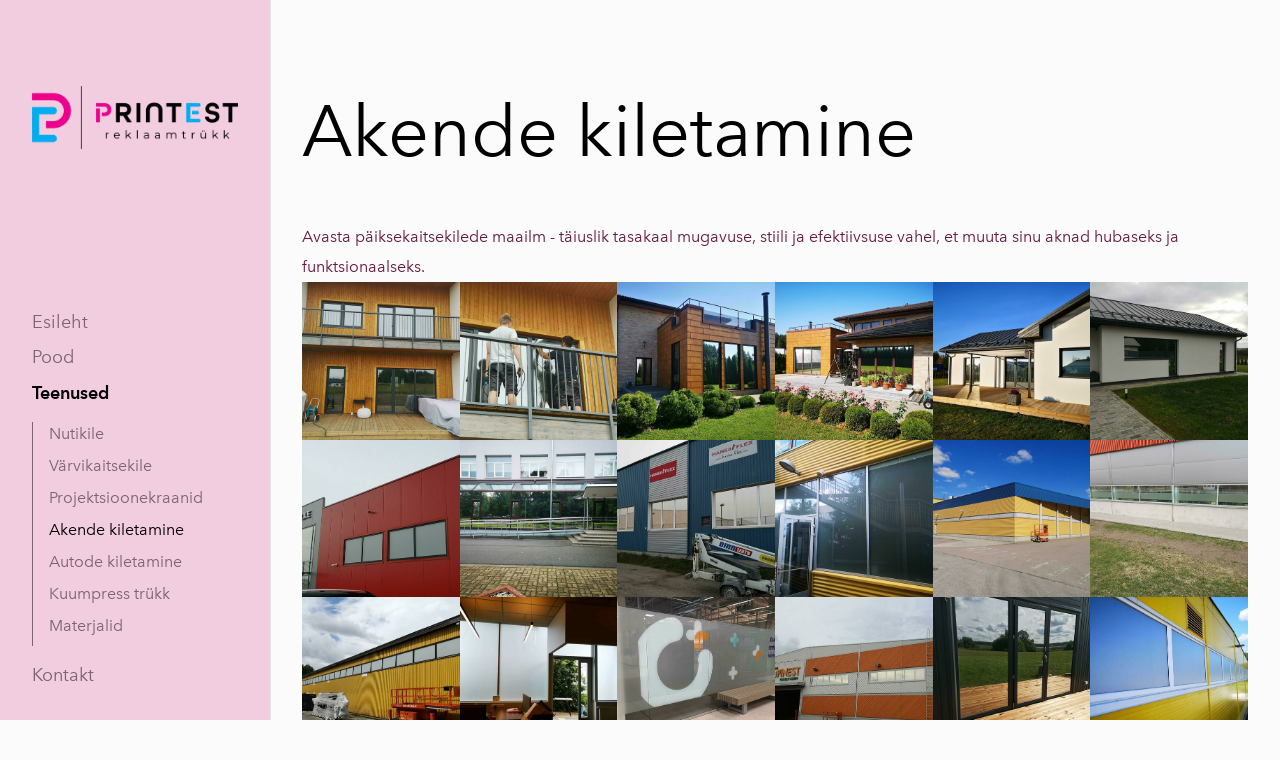

--- FILE ---
content_type: text/html; charset=utf-8
request_url: https://printest.eu/teenused/akende-kiletamine
body_size: 13228
content:
<!DOCTYPE html>



<html class="language-flags-disabled language-names-enabled language-menu-mode-popover publicmode   semimodal-relative js-semimodal-toggle" lang="et">
<head prefix="og: http://ogp.me/ns#">
  <!--[if IE]><meta http-equiv="X-UA-Compatible" content="IE=edge"><![endif]--><meta http-equiv="Content-Type" content="text/html; charset=utf-8">
<meta name="viewport" content="width=device-width, initial-scale=1, maximum-scale=1, user-scalable=no">
<meta name="format-detection" content="telephone=no"><link href="//static.voog.com/designs/81/stylesheets/main.min.css?v=nuuk-1.8.6" media="screen" rel="stylesheet" type="text/css"/>
<style type="text/css" data-voog-style>:root { --container-max-width: 992px; --headings-font-family: "Avenir Next", sans-serif; --main-font-family: "Avenir Next", sans-serif; --body-background-color: #FBFBFB;}:root { --header-site-title-font-size: 30px; --header-site-title-font-weight: 400; --header-site-title-text-decoration: none; --header-site-title-font-style: normal; --header-site-title-text-transform: none; --header-site-title-color: black; --header-site-title-hyphens: none; --header-mainmenu-font-size: 18px; --header-mainmenu-line-height: 1.5; --header-mainmenu-color: rgba(0, 0, 0, 0.5); --header-mainmenu-font-weight: 400; --header-mainmenu-font-style: normal; --header-mainmenu-decoration: none; --header-mainmenu-text-transform: none; --header-mainmenu-hyphens: none; --header-mainmenu-hover-color: black; --header-mainmenu-hover-font-weight: 400; --header-mainmenu-hover-font-style: normal; --header-mainmenu-hover-decoration: none; --header-mainmenu-hover-text-transform: none; --header-mainmenu-active-color: black; --header-mainmenu-active-font-weight: 600; --header-mainmenu-active-font-style: normal; --header-mainmenu-active-decoration: none; --header-mainmenu-active-text-transform: none; --menu-sub-font-size: 16px; --menu-sub-line-height: 1.5; --menu-sub-font-weight: 400; --menu-sub-hover-font-weight: 400; --menu-sub-active-font-weight: 400; --menu-sub-font-style: normal; --menu-sub-hover-font-style: normal; --menu-sub-active-font-style: normal; --menu-sub-text-decoration: normal; --menu-sub-hover-text-decoration: normal; --menu-sub-active-text-decoration: normal; --menu-sub-text-transform: none; --menu-sub-hover-text-transform: none; --menu-sub-active-text-transform: none; --menu-sub-color: rgba(0, 0, 0, 0.5); --menu-sub-hover-color: #000000; --menu-sub-active-color: #000000; --menu-dropdown-background-color: #000000; --menu-dropdown-text-color: #ffffff; --menu-dropdown-hover-background-color: #383A3A; --menu-dropdown-hover-text-color: #ffffff;}:root { --headings-title-text-alignment: left; --headings-title-line-height: 1.2; --headings-title-font-size: 72px; --headings-title-font-weight: 400; --headings-title-font-style: normal; --headings-title-text-decoration: none; --headings-title-text-transform: none; --headings-title-color: black; --headings-title-hyphens: none; --headings-heading-text-alignment: left; --headings-heading-font-size: 56px; --headings-heading-font-weight: 400; --headings-heading-font-style: normal; --headings-heading-text-decoration: none; --headings-heading-text-transform: none; --headings-heading-color: black; --headings-heading-hyphens: none; --headings-subheading-text-alignment: left; --headings-subheading-line-height: 1.2; --headings-subheading-font-size: 36px; --headings-subheading-font-weight: 400; --headings-subheading-font-style: normal; --headings-subheading-text-decoration: none; --headings-subheading-text-transform: none; --headings-subheading-color: black; --headings-subheading-hyphens: none; --headings-heading-4-text-alignment: left; --headings-heading-4-line-height: 1.2; --headings-heading-4-font-size: 24px; --headings-heading-4-font-weight: 400; --headings-heading-4-font-style: normal; --headings-heading-4-text-decoration: none; --headings-heading-4-text-transform: none; --headings-heading-4-color: black; --headings-heading-4-hyphens: none;}:root { --content-body-line-height: 1.9; --content-body-font-size: 16px; --content-body-hyphens: none; --content-link-color: black; --content-link-font-weight: 400; --content-link-font-style: normal; --content-link-hover-font-weight: 400; --content-link-text-decoration: none; --content-link-text-transform: none; --content-link-hover-font-style: normal; --content-link-hover-text-decoration: none; --content-link-hover-text-transform: none; --content-link-hover-color: rgba(0, 0, 0, 0.7);}:root { --product-list-item__width: 33.3%; --product-list-item__image-radius: 0; --product-list-item__alignment: flex-start; --product-list-item__font-size: 14px; --product-list-item__color: black;}:root { --product-title-alignment: left; --product-title-size: 36px; --product-title-font-weight: 400; --product-title-font-style: normal; --product-title-font-text-decoration: none; --product-title-color: #000000; --product-price-size: 16px; --product-price-font-weight: 600; --product-price-font-style: normal; --product-price-font-text-decoration: none; --product-price-color: #000000; --product-description-size: 16px; --product-description-font-weight: 400; --product-description-font-style: normal; --product-description-font-text-decoration: none; }:root { --button-padding: 16px; --button-border-color: black; --button-font-weight: 400; --button-font-style: normal; --button-text-decoration: none; --button-text-transform: none; --button-hyphens: none; --button-hover-padding: 16px; --button-hover-font-size: 16px; --button-hover-font-style: normal; --button-hover-text-decoration: none; --button-hover-text-transform: none;}:root { --form-field-font-size: 14px; --form-field-font-weight: 300; --form-field-font-style: normal; --form-field-text-decoration: none; --form-field-text-transform: none;}:root { --blog-body-font-size: 18px; --blog-body-line-height: 2; --article-comment-area-backgroundcolor: white; --article-comment-area-color: black;}:root { --layout-footer-font-size: 14px; --layout-footer-line-height: 2;}</style><script src="//static.voog.com/designs/81/javascripts/modernizr-custom.min.js"></script><title>Printest - prinditud tooted – Akende kiletamine</title><meta property="og:type" content="website">
<meta property="og:url" content="https://printest.eu/teenused/akende-kiletamine">
<meta property="og:title" content="Printest - prinditud tooted – Akende kiletamine">
<meta property="og:site_name" content="Printest - prinditud tooted"><script type="application/ld+json">{"@context":"http://schema.org","@type":"BreadcrumbList","itemListElement":[{"@type":"ListItem","position":1,"item":{"@id":"https://printest.eu/et","name":"Esileht"}},{"@type":"ListItem","position":2,"item":{"@id":"https://printest.eu/teenused","name":"Teenused"}},{"@type":"ListItem","position":3,"item":{"@id":"https://printest.eu/teenused/akende-kiletamine","name":"Akende kiletamine"}}]}</script>



<!-- Google tag (gtag.js) -->
<script async src="https://www.googletagmanager.com/gtag/js?id=AW-16459613396"></script>
<script>
  window.dataLayer = window.dataLayer || [];
  function gtag(){dataLayer.push(arguments);}
  gtag('js', new Date());

  gtag('config', 'AW-16459613396');
</script>


  <style>
  
  body > .body-bg_color {
    background-color: none;
  }
</style>


<style type="text/css" data-voog-style-variables>:root {--primary-color: rgb(51,51,51);
--content-body-color: rgb(51,51,51);
--secondary-color: rgb(26,26,26);
--third-color: rgb(255,255,255);
--product-list-box-width: 25%;
--headings-heading-line-height: 0.5;
--product-description-color: rgb(51,51,51);
--button-color: rgb(230,230,230);
--button-font-size: 13px;
--button-border-radius: 6px;
--button-border-size: 3px;
--button-hover-background-color: rgb(51,51,51);
--button-background-color: rgb(0,0,0);
--button-hover-color: rgb(223,204,242);
--button-hover-border-color: rgb(51,51,51);
--button-hover-font-weight: 600;
--form-label-font-size: 14px;
--form-field-line-height: 1.1;
}
</style><script>(function(d){if(function(){var r,s=d.createElement("style");s.innerHTML="root: { --tmp: red; }";d.head.appendChild(s);r=!!(window.CSS&&CSS.supports&&CSS.supports("color","var(--tmp)"));s.parentNode.removeChild(s);return!r}()){var ds1="[data-voog-style]",ds2="[data-voog-style-variables]",rv=/(--[A-Za-z\d_-]+?)\s*:\s*(.+?)\s*;/gi,rx=/[^\s;]+\s*:\s*[^{;}\n]*?var\(\s*.+?\s*\)\s*[^;}\n]*?;/gi,sv=d.querySelectorAll(ds1+","+ds2),s=d.querySelectorAll(ds1),i=0,src="",vars={},m;for(;i<sv.length;src+=sv[i++].innerHTML);while((m=rv.exec(src))!==null&&(vars[m[1]]=m[2]));for(i=s.length;i--;){s[i].innerHTML=s[i].innerHTML.replace(rx,function(r){var sr=r,rep=false;sr=sr.replace(/var\(\s*(.+?)\s*\)/gi,function(st,k){if(vars[k]!==undefined){rep=true;return vars[k]}else{return st}});return rep?sr+r:r})}}})(document);
</script>
<link href="//static.voog.com/libs/edicy-gallery/1.9.1/edicy-gallery.css" media="screen" rel="stylesheet" />

<script>VoogEcommerce = { storeInfo: {"currency":"EUR","tax_rate":"24.0","price_entry_mode":"net","currency_symbol":"€","decimal_places":2,"default_language":"et","dimension_display_unit":"cm","dimension_unit":"m","is_publicly_unavailable":false,"min_cart_total":"0.0","missing_required_settings":[],"missing_required_settings?":false,"preferred_payment_types":[],"shopping_cart_version":2,"terms_agreement_required":true,"weight_display_unit":"kg","weight_unit":"kg","company_name":"Printest esitlustarvikud","bank_details":"Printest OÜ\nCoop pank:\nEE50 4204 2786 3297 1102","terms_url":"https://challenger.ee/muugitingimused","products_url_slug":"products","address":{"company_name":"Printest OÜ","address1":"Räpina mnt 16","address2":null,"city":"Võru","zip_code":"65606","state":"Võrumaa","country_code":"ee"},"email":"challenger.ee@gmail.com"}, hasProducts: true };</script>
<link href="//static.voog.com/libs/voog-ecommerce/1.9.1/shopping-cart-v2.css" media="screen" rel="stylesheet" />
</head>

<body class="common-page body-bg_picker--area light-background">
  <div class="body-bg_color"></div>

  <div class="container_wrap">

<header class="header_fixed semimodal-bg_picker--area light-background">
  <div class="semimodal-bg_color bg_color-absolute hidden-desktop"
        style="background-color: rgb(242,204,223);"></div>
  <div class="header_fixed-content">
    <button class="menu-btn js-menu-btn js-prevent-sideclick">
      <div>
        <span class="menu-stripe"></span>
        <span class="menu-stripe"></span>
      </div>
      <label>Menüü</label>
    </button>

    <div class="header_title content-formatted"><br><div class="edy-texteditor-container image-container edy-positionable-container-center edy-positionable-container-maxwidth" contenteditable="false" unselectable="on" style="width: auto; max-width: 100%; text-align: left; display: block; float: none; overflow: hidden; position: relative;" data-image-id="20717921">
  <div class="edy-padding-resizer-wrapper" style="padding-bottom: 30.7692%; position: relative; overflow: hidden;">
      <picture style="position: absolute; display: block; max-width: none; width: auto; height: 100%; left: -0.03%; top: 0px;">
        <!--[if IE 9]><video style="display: none;"><![endif]-->
        <source sizes="100vw" srcset="//media.voog.com/0000/0044/4396/photos/Printest_logo%20madal.png 1001w, //media.voog.com/0000/0044/4396/photos/Printest_logo%20madal_block.png 600w, //media.voog.com/0000/0044/4396/photos/Printest_logo%20madal_medium.png 150w">
        <!--[if IE 9]></video><![endif]-->
        <img src="//media.voog.com/0000/0044/4396/photos/Printest_logo%20madal_block.png" style="position: absolute; max-width: none; width: auto; height: 100%;">
      </picture>
    </div>
</div>
    </div>

    <div class="header_components">
      <div class="header_components-menu--top">
        </div>
      <div class="cart_btn">
        <div class="cart_btn-icon">
          <svg fill="none" height="24" viewBox="0 0 24 24" width="24" xmlns="http://www.w3.org/2000/svg"><g clip-rule="evenodd" fill="#fff" fill-rule="evenodd"><path d="m18.1446 11.8439-.6975 4.1848c-.0008.0049-.0016.0097-.0025.0145-.0988.5434-.6194.9038-1.1628.805l-11.3688-2.0671c-.37461-.0681-.67804-.343-.78264-.7091l-1.82479-6.3868c-.02553-.08934-.03848-.1818-.03848-.27472 0-.55228.44772-1 1-1h13.72581l.6132-2.62795c.1246-.53401.6007-.9118 1.1491-.9118h2.0648c.6517 0 1.18.52826 1.18 1.17992 0 .65165-.5283 1.17991-1.18 1.17991h-1.1285z"/><path d="m6.5 21c-.82843 0-1.5-.6716-1.5-1.5s.67157-1.5 1.5-1.5 1.5.6716 1.5 1.5-.67157 1.5-1.5 1.5zm9 0c-.8284 0-1.5-.6716-1.5-1.5s.6716-1.5 1.5-1.5 1.5.6716 1.5 1.5-.6716 1.5-1.5 1.5z"/></g></svg>
        </div>
        <div class="cart_btn-count"></div>
      </div>
    </div>
  </div>
</header>
<div class="cart_popover-wrap">
  <div class="cart_popover">
    <div class="cart_popover-icon">
      <svg fill="none" height="24" viewBox="0 0 24 24" width="24" xmlns="http://www.w3.org/2000/svg"><g clip-rule="evenodd" fill="#fff" fill-rule="evenodd"><path d="m18.1446 11.8439-.6975 4.1848c-.0008.0049-.0016.0097-.0025.0145-.0988.5434-.6194.9038-1.1628.805l-11.3688-2.0671c-.37461-.0681-.67804-.343-.78264-.7091l-1.82479-6.3868c-.02553-.08934-.03848-.1818-.03848-.27472 0-.55228.44772-1 1-1h13.72581l.6132-2.62795c.1246-.53401.6007-.9118 1.1491-.9118h2.0648c.6517 0 1.18.52826 1.18 1.17992 0 .65165-.5283 1.17991-1.18 1.17991h-1.1285z"/><path d="m6.5 21c-.82843 0-1.5-.6716-1.5-1.5s.67157-1.5 1.5-1.5 1.5.6716 1.5 1.5-.67157 1.5-1.5 1.5zm9 0c-.8284 0-1.5-.6716-1.5-1.5s.6716-1.5 1.5-1.5 1.5.6716 1.5 1.5-.6716 1.5-1.5 1.5z"/></g></svg>
    </div>
    <div class="cart_popover-content">
      <div class="cart_popover-content--info">
        <span class="cart_popover-content--product"></span> lisati ostukorvi.
      </div>
      <div class="cart_popover-content--view">Vaata ostukorvi</div>
    </div>
  </div>
</div><style>
    @media screen and (min-width: 901px) {
      html.semimodal-open:not(.semimodal-relative) .semimodal,
      html.semimodal-relative .semimodal {
        min-width: 270px;
        max-width: 270px;
      }

      .semimodal-relative body {
        padding-left: 270px;
      }
    }
  </style><div class="semimodal js-prevent-sideclick">

<img class="js-lazyload image_fit-cover image_abs semimodal-bg_image"
  data-src="" data-sizes="100vw" 
  style="display: none;"/>
<div class="semimodal-bg_color bg_color-absolute"
      style="background-color: rgb(242,204,223);"></div>

  <header class="semimodal_inner semimodal-bg_picker--area light-background">
    <div class="flex_box">
      <button class="menu-btn js-menu-btn js-prevent-sideclick">
        <div>
          <span class="menu-stripe"></span>
          <span class="menu-stripe"></span>
        </div>
        <label>Menüü</label>
      </button></div>

    <div class="site_title content-formatted"><br><div class="edy-texteditor-container image-container edy-positionable-container-center edy-positionable-container-maxwidth" contenteditable="false" unselectable="on" style="width: auto; max-width: 100%; text-align: left; display: block; float: none; overflow: hidden; position: relative;" data-image-id="20717921">
  <div class="edy-padding-resizer-wrapper" style="padding-bottom: 30.7692%; position: relative; overflow: hidden;">
      <picture style="position: absolute; display: block; max-width: none; width: auto; height: 100%; left: -0.03%; top: 0px;">
        <!--[if IE 9]><video style="display: none;"><![endif]-->
        <source sizes="100vw" srcset="//media.voog.com/0000/0044/4396/photos/Printest_logo%20madal.png 1001w, //media.voog.com/0000/0044/4396/photos/Printest_logo%20madal_block.png 600w, //media.voog.com/0000/0044/4396/photos/Printest_logo%20madal_medium.png 150w">
        <!--[if IE 9]></video><![endif]-->
        <img src="//media.voog.com/0000/0044/4396/photos/Printest_logo%20madal_block.png" style="position: absolute; max-width: none; width: auto; height: 100%;">
      </picture>
    </div>
</div>
    </div>

    <div class="semimodal_bottom"><nav class="menu-main p-rel js-menu-main js-popover js-prevent-sideclick">
  <ul class="menu"><ul class="menu menu_semimodal-list">
        
        <li data-visible=true class="menu-item lvl-1 top-menu-element square"><a href="/et">Esileht</a></li>
        
    
      

      

          

          <li
            
            data-url="/pood"
            
            class="menu-item-product-list square menu-item lvl-1 top-menu-element"
          ><a href="/pood">Pood</a>
          </li>
        

      

    
    
      

      <li
          
          data-url="/teenused"
          
          class="menu-item square top-menu-element has-children lvl-1"
        ><a class="selected" href="/teenused">Teenused</a>
        </li>
      

    
            <div class="" data-visible="true">
              <div class="menu-sub active">
                <ul class="menu">
                  
                    
            <li class="menu-item menu-item-sub"><a href="/teenused/nutikile">Nutikile</a></li><li class="menu-item menu-item-sub"><a href="/teenused/varvikaitsekile">Värvikaitsekile</a></li><li class="menu-item menu-item-sub"><a href="/teenused/projektsioonekraanid">Projektsioonekraanid</a></li><li class="selected active menu-item menu-item-sub"><a href="/teenused/akende-kiletamine">Akende kiletamine</a></li><li class="menu-item menu-item-sub"><a href="/teenused/autode-kiletamine">Autode kiletamine</a></li><li class="menu-item menu-item-sub"><a href="/teenused/kuumpress-trukk">Kuumpress trükk</a></li><li class="menu-item menu-item-sub"><a href="/teenused/materjalid">Materjalid</a></li>
          
                  
                </ul>
              </div>
            </div>
    
      

      <li
          
          data-url="/kontakt"
          
          class="menu-item square top-menu-element lvl-1"
        ><a href="/kontakt">Kontakt</a>
        </li>
      

    
      </ul>
    </ul>
  
</nav>
</div>
  </header>
</div>
<div class="pad_container p-rel"><div class="container">
        <main class="content" role="main" data-search-indexing-allowed="true">
          <div class="content-body content-formatted mar_b-48">
              <h1>Akende kiletamine</h1>
            
          </div>

          <div class="block-container-wrap"><style>
      .block-container-1 {
        display: flex;
        justify-content: center;
        margin-bottom: 8px;
      }

      .block-1 {
        width: 100%;
      }

      @media screen and (min-width: 720px) {
        .block-1 {
          width: 100%;
        }
      }.column-container-1 {
        margin: 0 -16px -32px;
        padding: 0px 0;
        justify-content: space-between;
      }

      .column-container-1 .col-item {
        min-width: 400px;
        padding: 0 16px 32px;
      }

      .column-container-1-1 .col-item {
        width: calc(100% / 1 - 16*2px);
        max-width:none;
      }

      @media screen and (max-width: 720px) {.column-container-1 {
          margin: 0 -16px -32px;
          padding: 0px 0;
        }

        .column-container-1 .col-item {
          padding: 0 16px 32px;
        }

        .column-container-1-1 .col-item {
          width: calc(100% / 1 - 16*2px);
        }

        .column-container-1-1 .col-item {
          max-width: 100%;
          width: 100%;
        }
      }
    </style>

    <section class="block-container-1 block-container content-body content-formatted">
      <div class="block-1 js-block editor_default-container" data-id="1" data-min-width="400" data-max-width="100"><div class="column-container-1 column-container-1-1 flex_wrap flex_j-center-mobile"><div
              class="col-item flex_auto b-box content-formatted--overflowed-images"
              data-search-indexing-allowed="true"
            >

<span style="color: rgb(102, 25, 64);">Avasta päiksekaitsekilede maailm - täiuslik tasakaal mugavuse, stiili ja efektiivsuse vahel, et muuta sinu aknad hubaseks ja funktsionaalseks.</span><br>

<div
  class="edys-gallery-area edys-gallery-grid"
  data-gallery-id="1342128"
  data-settings="{&quot;columns&quot;:6}"
>
  <div
    class="edys-gallery-grid-inner"
    data-gallery-photos
  >
      <a class="edys-gallery-grid-item" data-gallery-photo-id="20665771" data-original-url="//media.voog.com/0000/0044/4396/photos/IMG_20220706_143950.jpg" data-sizes="[{&quot;content_type&quot;:&quot;image/jpeg&quot;,&quot;width&quot;:1536,&quot;height&quot;:2048,&quot;size&quot;:&quot;huge&quot;,&quot;schemeless_url&quot;:&quot;//media.voog.com/0000/0044/4396/photos/IMG_20220706_143950_huge.jpg&quot;,&quot;url&quot;:&quot;//media.voog.com/0000/0044/4396/photos/IMG_20220706_143950_huge.jpg&quot;},{&quot;content_type&quot;:&quot;image/jpeg&quot;,&quot;width&quot;:960,&quot;height&quot;:1280,&quot;size&quot;:&quot;large&quot;,&quot;schemeless_url&quot;:&quot;//media.voog.com/0000/0044/4396/photos/IMG_20220706_143950_large.jpg&quot;,&quot;url&quot;:&quot;//media.voog.com/0000/0044/4396/photos/IMG_20220706_143950_large.jpg&quot;},{&quot;content_type&quot;:&quot;image/jpeg&quot;,&quot;width&quot;:450,&quot;height&quot;:600,&quot;size&quot;:&quot;block&quot;,&quot;schemeless_url&quot;:&quot;//media.voog.com/0000/0044/4396/photos/IMG_20220706_143950_block.jpg&quot;,&quot;url&quot;:&quot;//media.voog.com/0000/0044/4396/photos/IMG_20220706_143950_block.jpg&quot;},{&quot;content_type&quot;:&quot;image/jpeg&quot;,&quot;width&quot;:113,&quot;height&quot;:150,&quot;size&quot;:&quot;medium&quot;,&quot;schemeless_url&quot;:&quot;//media.voog.com/0000/0044/4396/photos/IMG_20220706_143950_medium.jpg&quot;,&quot;url&quot;:&quot;//media.voog.com/0000/0044/4396/photos/IMG_20220706_143950_medium.jpg&quot;},{&quot;content_type&quot;:&quot;image/jpeg&quot;,&quot;width&quot;:2736,&quot;height&quot;:3648,&quot;size&quot;:null,&quot;schemeless_url&quot;:&quot;//media.voog.com/0000/0044/4396/photos/IMG_20220706_143950.jpg&quot;,&quot;url&quot;:&quot;//media.voog.com/0000/0044/4396/photos/IMG_20220706_143950.jpg&quot;}]" href="//media.voog.com/0000/0044/4396/photos/IMG_20220706_143950_huge.jpg" style="width: 16.666666666666668%;">
        <span class="edys-gallery-grid-aspect">
          <img
            src="//media.voog.com/0000/0044/4396/photos/IMG_20220706_143950_medium.jpg"
            class="edys-gallery-grid-image"
            border="0"
            >
        </span>
      </a>
      <a class="edys-gallery-grid-item" data-gallery-photo-id="20665762" data-original-url="//media.voog.com/0000/0044/4396/photos/IMG_20220706_133227.jpg" data-sizes="[{&quot;content_type&quot;:&quot;image/jpeg&quot;,&quot;width&quot;:1536,&quot;height&quot;:2048,&quot;size&quot;:&quot;huge&quot;,&quot;schemeless_url&quot;:&quot;//media.voog.com/0000/0044/4396/photos/IMG_20220706_133227_huge.jpg&quot;,&quot;url&quot;:&quot;//media.voog.com/0000/0044/4396/photos/IMG_20220706_133227_huge.jpg&quot;},{&quot;content_type&quot;:&quot;image/jpeg&quot;,&quot;width&quot;:960,&quot;height&quot;:1280,&quot;size&quot;:&quot;large&quot;,&quot;schemeless_url&quot;:&quot;//media.voog.com/0000/0044/4396/photos/IMG_20220706_133227_large.jpg&quot;,&quot;url&quot;:&quot;//media.voog.com/0000/0044/4396/photos/IMG_20220706_133227_large.jpg&quot;},{&quot;content_type&quot;:&quot;image/jpeg&quot;,&quot;width&quot;:450,&quot;height&quot;:600,&quot;size&quot;:&quot;block&quot;,&quot;schemeless_url&quot;:&quot;//media.voog.com/0000/0044/4396/photos/IMG_20220706_133227_block.jpg&quot;,&quot;url&quot;:&quot;//media.voog.com/0000/0044/4396/photos/IMG_20220706_133227_block.jpg&quot;},{&quot;content_type&quot;:&quot;image/jpeg&quot;,&quot;width&quot;:113,&quot;height&quot;:150,&quot;size&quot;:&quot;medium&quot;,&quot;schemeless_url&quot;:&quot;//media.voog.com/0000/0044/4396/photos/IMG_20220706_133227_medium.jpg&quot;,&quot;url&quot;:&quot;//media.voog.com/0000/0044/4396/photos/IMG_20220706_133227_medium.jpg&quot;},{&quot;content_type&quot;:&quot;image/jpeg&quot;,&quot;width&quot;:2736,&quot;height&quot;:3648,&quot;size&quot;:null,&quot;schemeless_url&quot;:&quot;//media.voog.com/0000/0044/4396/photos/IMG_20220706_133227.jpg&quot;,&quot;url&quot;:&quot;//media.voog.com/0000/0044/4396/photos/IMG_20220706_133227.jpg&quot;}]" href="//media.voog.com/0000/0044/4396/photos/IMG_20220706_133227_huge.jpg" style="width: 16.666666666666668%;">
        <span class="edys-gallery-grid-aspect">
          <img
            src="//media.voog.com/0000/0044/4396/photos/IMG_20220706_133227_medium.jpg"
            class="edys-gallery-grid-image"
            border="0"
            >
        </span>
      </a>
      <a class="edys-gallery-grid-item" data-gallery-photo-id="20665767" data-original-url="//media.voog.com/0000/0044/4396/photos/IMG_20220721_152816.jpg" data-sizes="[{&quot;content_type&quot;:&quot;image/jpeg&quot;,&quot;width&quot;:2048,&quot;height&quot;:1536,&quot;size&quot;:&quot;huge&quot;,&quot;schemeless_url&quot;:&quot;//media.voog.com/0000/0044/4396/photos/IMG_20220721_152816_huge.jpg&quot;,&quot;url&quot;:&quot;//media.voog.com/0000/0044/4396/photos/IMG_20220721_152816_huge.jpg&quot;},{&quot;content_type&quot;:&quot;image/jpeg&quot;,&quot;width&quot;:1280,&quot;height&quot;:960,&quot;size&quot;:&quot;large&quot;,&quot;schemeless_url&quot;:&quot;//media.voog.com/0000/0044/4396/photos/IMG_20220721_152816_large.jpg&quot;,&quot;url&quot;:&quot;//media.voog.com/0000/0044/4396/photos/IMG_20220721_152816_large.jpg&quot;},{&quot;content_type&quot;:&quot;image/jpeg&quot;,&quot;width&quot;:600,&quot;height&quot;:450,&quot;size&quot;:&quot;block&quot;,&quot;schemeless_url&quot;:&quot;//media.voog.com/0000/0044/4396/photos/IMG_20220721_152816_block.jpg&quot;,&quot;url&quot;:&quot;//media.voog.com/0000/0044/4396/photos/IMG_20220721_152816_block.jpg&quot;},{&quot;content_type&quot;:&quot;image/jpeg&quot;,&quot;width&quot;:150,&quot;height&quot;:113,&quot;size&quot;:&quot;medium&quot;,&quot;schemeless_url&quot;:&quot;//media.voog.com/0000/0044/4396/photos/IMG_20220721_152816_medium.jpg&quot;,&quot;url&quot;:&quot;//media.voog.com/0000/0044/4396/photos/IMG_20220721_152816_medium.jpg&quot;},{&quot;content_type&quot;:&quot;image/jpeg&quot;,&quot;width&quot;:3648,&quot;height&quot;:2736,&quot;size&quot;:null,&quot;schemeless_url&quot;:&quot;//media.voog.com/0000/0044/4396/photos/IMG_20220721_152816.jpg&quot;,&quot;url&quot;:&quot;//media.voog.com/0000/0044/4396/photos/IMG_20220721_152816.jpg&quot;}]" href="//media.voog.com/0000/0044/4396/photos/IMG_20220721_152816_huge.jpg" style="width: 16.666666666666668%;">
        <span class="edys-gallery-grid-aspect">
          <img
            src="//media.voog.com/0000/0044/4396/photos/IMG_20220721_152816_medium.jpg"
            class="edys-gallery-grid-image"
            border="0"
            >
        </span>
      </a>
      <a class="edys-gallery-grid-item" data-gallery-photo-id="20665765" data-original-url="//media.voog.com/0000/0044/4396/photos/IMG_20220721_152901.jpg" data-sizes="[{&quot;content_type&quot;:&quot;image/jpeg&quot;,&quot;width&quot;:2048,&quot;height&quot;:1536,&quot;size&quot;:&quot;huge&quot;,&quot;schemeless_url&quot;:&quot;//media.voog.com/0000/0044/4396/photos/IMG_20220721_152901_huge.jpg&quot;,&quot;url&quot;:&quot;//media.voog.com/0000/0044/4396/photos/IMG_20220721_152901_huge.jpg&quot;},{&quot;content_type&quot;:&quot;image/jpeg&quot;,&quot;width&quot;:1280,&quot;height&quot;:960,&quot;size&quot;:&quot;large&quot;,&quot;schemeless_url&quot;:&quot;//media.voog.com/0000/0044/4396/photos/IMG_20220721_152901_large.jpg&quot;,&quot;url&quot;:&quot;//media.voog.com/0000/0044/4396/photos/IMG_20220721_152901_large.jpg&quot;},{&quot;content_type&quot;:&quot;image/jpeg&quot;,&quot;width&quot;:600,&quot;height&quot;:450,&quot;size&quot;:&quot;block&quot;,&quot;schemeless_url&quot;:&quot;//media.voog.com/0000/0044/4396/photos/IMG_20220721_152901_block.jpg&quot;,&quot;url&quot;:&quot;//media.voog.com/0000/0044/4396/photos/IMG_20220721_152901_block.jpg&quot;},{&quot;content_type&quot;:&quot;image/jpeg&quot;,&quot;width&quot;:150,&quot;height&quot;:113,&quot;size&quot;:&quot;medium&quot;,&quot;schemeless_url&quot;:&quot;//media.voog.com/0000/0044/4396/photos/IMG_20220721_152901_medium.jpg&quot;,&quot;url&quot;:&quot;//media.voog.com/0000/0044/4396/photos/IMG_20220721_152901_medium.jpg&quot;},{&quot;content_type&quot;:&quot;image/jpeg&quot;,&quot;width&quot;:3648,&quot;height&quot;:2736,&quot;size&quot;:null,&quot;schemeless_url&quot;:&quot;//media.voog.com/0000/0044/4396/photos/IMG_20220721_152901.jpg&quot;,&quot;url&quot;:&quot;//media.voog.com/0000/0044/4396/photos/IMG_20220721_152901.jpg&quot;}]" href="//media.voog.com/0000/0044/4396/photos/IMG_20220721_152901_huge.jpg" style="width: 16.666666666666668%;">
        <span class="edys-gallery-grid-aspect">
          <img
            src="//media.voog.com/0000/0044/4396/photos/IMG_20220721_152901_medium.jpg"
            class="edys-gallery-grid-image"
            border="0"
            >
        </span>
      </a>
      <a class="edys-gallery-grid-item" data-gallery-photo-id="20665769" data-original-url="//media.voog.com/0000/0044/4396/photos/IMG_20211101_140626.jpg" data-sizes="[{&quot;content_type&quot;:&quot;image/jpeg&quot;,&quot;width&quot;:2048,&quot;height&quot;:1536,&quot;size&quot;:&quot;huge&quot;,&quot;schemeless_url&quot;:&quot;//media.voog.com/0000/0044/4396/photos/IMG_20211101_140626_huge.jpg&quot;,&quot;url&quot;:&quot;//media.voog.com/0000/0044/4396/photos/IMG_20211101_140626_huge.jpg&quot;},{&quot;content_type&quot;:&quot;image/jpeg&quot;,&quot;width&quot;:1280,&quot;height&quot;:960,&quot;size&quot;:&quot;large&quot;,&quot;schemeless_url&quot;:&quot;//media.voog.com/0000/0044/4396/photos/IMG_20211101_140626_large.jpg&quot;,&quot;url&quot;:&quot;//media.voog.com/0000/0044/4396/photos/IMG_20211101_140626_large.jpg&quot;},{&quot;content_type&quot;:&quot;image/jpeg&quot;,&quot;width&quot;:600,&quot;height&quot;:450,&quot;size&quot;:&quot;block&quot;,&quot;schemeless_url&quot;:&quot;//media.voog.com/0000/0044/4396/photos/IMG_20211101_140626_block.jpg&quot;,&quot;url&quot;:&quot;//media.voog.com/0000/0044/4396/photos/IMG_20211101_140626_block.jpg&quot;},{&quot;content_type&quot;:&quot;image/jpeg&quot;,&quot;width&quot;:150,&quot;height&quot;:113,&quot;size&quot;:&quot;medium&quot;,&quot;schemeless_url&quot;:&quot;//media.voog.com/0000/0044/4396/photos/IMG_20211101_140626_medium.jpg&quot;,&quot;url&quot;:&quot;//media.voog.com/0000/0044/4396/photos/IMG_20211101_140626_medium.jpg&quot;},{&quot;content_type&quot;:&quot;image/jpeg&quot;,&quot;width&quot;:3648,&quot;height&quot;:2736,&quot;size&quot;:null,&quot;schemeless_url&quot;:&quot;//media.voog.com/0000/0044/4396/photos/IMG_20211101_140626.jpg&quot;,&quot;url&quot;:&quot;//media.voog.com/0000/0044/4396/photos/IMG_20211101_140626.jpg&quot;}]" href="//media.voog.com/0000/0044/4396/photos/IMG_20211101_140626_huge.jpg" style="width: 16.666666666666668%;">
        <span class="edys-gallery-grid-aspect">
          <img
            src="//media.voog.com/0000/0044/4396/photos/IMG_20211101_140626_medium.jpg"
            class="edys-gallery-grid-image"
            border="0"
            >
        </span>
      </a>
      <a class="edys-gallery-grid-item" data-gallery-photo-id="20665761" data-original-url="//media.voog.com/0000/0044/4396/photos/IMG_20211014_134611.jpg" data-sizes="[{&quot;content_type&quot;:&quot;image/jpeg&quot;,&quot;width&quot;:2048,&quot;height&quot;:1536,&quot;size&quot;:&quot;huge&quot;,&quot;schemeless_url&quot;:&quot;//media.voog.com/0000/0044/4396/photos/IMG_20211014_134611_huge.jpg&quot;,&quot;url&quot;:&quot;//media.voog.com/0000/0044/4396/photos/IMG_20211014_134611_huge.jpg&quot;},{&quot;content_type&quot;:&quot;image/jpeg&quot;,&quot;width&quot;:1280,&quot;height&quot;:960,&quot;size&quot;:&quot;large&quot;,&quot;schemeless_url&quot;:&quot;//media.voog.com/0000/0044/4396/photos/IMG_20211014_134611_large.jpg&quot;,&quot;url&quot;:&quot;//media.voog.com/0000/0044/4396/photos/IMG_20211014_134611_large.jpg&quot;},{&quot;content_type&quot;:&quot;image/jpeg&quot;,&quot;width&quot;:600,&quot;height&quot;:450,&quot;size&quot;:&quot;block&quot;,&quot;schemeless_url&quot;:&quot;//media.voog.com/0000/0044/4396/photos/IMG_20211014_134611_block.jpg&quot;,&quot;url&quot;:&quot;//media.voog.com/0000/0044/4396/photos/IMG_20211014_134611_block.jpg&quot;},{&quot;content_type&quot;:&quot;image/jpeg&quot;,&quot;width&quot;:150,&quot;height&quot;:113,&quot;size&quot;:&quot;medium&quot;,&quot;schemeless_url&quot;:&quot;//media.voog.com/0000/0044/4396/photos/IMG_20211014_134611_medium.jpg&quot;,&quot;url&quot;:&quot;//media.voog.com/0000/0044/4396/photos/IMG_20211014_134611_medium.jpg&quot;},{&quot;content_type&quot;:&quot;image/jpeg&quot;,&quot;width&quot;:3648,&quot;height&quot;:2736,&quot;size&quot;:null,&quot;schemeless_url&quot;:&quot;//media.voog.com/0000/0044/4396/photos/IMG_20211014_134611.jpg&quot;,&quot;url&quot;:&quot;//media.voog.com/0000/0044/4396/photos/IMG_20211014_134611.jpg&quot;}]" href="//media.voog.com/0000/0044/4396/photos/IMG_20211014_134611_huge.jpg" style="width: 16.666666666666668%;">
        <span class="edys-gallery-grid-aspect">
          <img
            src="//media.voog.com/0000/0044/4396/photos/IMG_20211014_134611_medium.jpg"
            class="edys-gallery-grid-image"
            border="0"
            >
        </span>
      </a>
      <a class="edys-gallery-grid-item" data-gallery-photo-id="20665777" data-original-url="//media.voog.com/0000/0044/4396/photos/IMG_20210525_103714.jpg" data-sizes="[{&quot;content_type&quot;:&quot;image/jpeg&quot;,&quot;width&quot;:2048,&quot;height&quot;:1536,&quot;size&quot;:&quot;huge&quot;,&quot;schemeless_url&quot;:&quot;//media.voog.com/0000/0044/4396/photos/IMG_20210525_103714_huge.jpg&quot;,&quot;url&quot;:&quot;//media.voog.com/0000/0044/4396/photos/IMG_20210525_103714_huge.jpg&quot;},{&quot;content_type&quot;:&quot;image/jpeg&quot;,&quot;width&quot;:1280,&quot;height&quot;:960,&quot;size&quot;:&quot;large&quot;,&quot;schemeless_url&quot;:&quot;//media.voog.com/0000/0044/4396/photos/IMG_20210525_103714_large.jpg&quot;,&quot;url&quot;:&quot;//media.voog.com/0000/0044/4396/photos/IMG_20210525_103714_large.jpg&quot;},{&quot;content_type&quot;:&quot;image/jpeg&quot;,&quot;width&quot;:600,&quot;height&quot;:450,&quot;size&quot;:&quot;block&quot;,&quot;schemeless_url&quot;:&quot;//media.voog.com/0000/0044/4396/photos/IMG_20210525_103714_block.jpg&quot;,&quot;url&quot;:&quot;//media.voog.com/0000/0044/4396/photos/IMG_20210525_103714_block.jpg&quot;},{&quot;content_type&quot;:&quot;image/jpeg&quot;,&quot;width&quot;:150,&quot;height&quot;:113,&quot;size&quot;:&quot;medium&quot;,&quot;schemeless_url&quot;:&quot;//media.voog.com/0000/0044/4396/photos/IMG_20210525_103714_medium.jpg&quot;,&quot;url&quot;:&quot;//media.voog.com/0000/0044/4396/photos/IMG_20210525_103714_medium.jpg&quot;},{&quot;content_type&quot;:&quot;image/jpeg&quot;,&quot;width&quot;:3648,&quot;height&quot;:2736,&quot;size&quot;:null,&quot;schemeless_url&quot;:&quot;//media.voog.com/0000/0044/4396/photos/IMG_20210525_103714.jpg&quot;,&quot;url&quot;:&quot;//media.voog.com/0000/0044/4396/photos/IMG_20210525_103714.jpg&quot;}]" href="//media.voog.com/0000/0044/4396/photos/IMG_20210525_103714_huge.jpg" style="width: 16.666666666666668%;">
        <span class="edys-gallery-grid-aspect">
          <img
            src="//media.voog.com/0000/0044/4396/photos/IMG_20210525_103714_medium.jpg"
            class="edys-gallery-grid-image"
            border="0"
            >
        </span>
      </a>
      <a class="edys-gallery-grid-item" data-gallery-photo-id="20665776" data-original-url="//media.voog.com/0000/0044/4396/photos/IMG_20200710_153136.jpg" data-sizes="[{&quot;content_type&quot;:&quot;image/jpeg&quot;,&quot;width&quot;:2048,&quot;height&quot;:1536,&quot;size&quot;:&quot;huge&quot;,&quot;schemeless_url&quot;:&quot;//media.voog.com/0000/0044/4396/photos/IMG_20200710_153136_huge.jpg&quot;,&quot;url&quot;:&quot;//media.voog.com/0000/0044/4396/photos/IMG_20200710_153136_huge.jpg&quot;},{&quot;content_type&quot;:&quot;image/jpeg&quot;,&quot;width&quot;:1280,&quot;height&quot;:960,&quot;size&quot;:&quot;large&quot;,&quot;schemeless_url&quot;:&quot;//media.voog.com/0000/0044/4396/photos/IMG_20200710_153136_large.jpg&quot;,&quot;url&quot;:&quot;//media.voog.com/0000/0044/4396/photos/IMG_20200710_153136_large.jpg&quot;},{&quot;content_type&quot;:&quot;image/jpeg&quot;,&quot;width&quot;:600,&quot;height&quot;:450,&quot;size&quot;:&quot;block&quot;,&quot;schemeless_url&quot;:&quot;//media.voog.com/0000/0044/4396/photos/IMG_20200710_153136_block.jpg&quot;,&quot;url&quot;:&quot;//media.voog.com/0000/0044/4396/photos/IMG_20200710_153136_block.jpg&quot;},{&quot;content_type&quot;:&quot;image/jpeg&quot;,&quot;width&quot;:150,&quot;height&quot;:113,&quot;size&quot;:&quot;medium&quot;,&quot;schemeless_url&quot;:&quot;//media.voog.com/0000/0044/4396/photos/IMG_20200710_153136_medium.jpg&quot;,&quot;url&quot;:&quot;//media.voog.com/0000/0044/4396/photos/IMG_20200710_153136_medium.jpg&quot;},{&quot;content_type&quot;:&quot;image/jpeg&quot;,&quot;width&quot;:3648,&quot;height&quot;:2736,&quot;size&quot;:null,&quot;schemeless_url&quot;:&quot;//media.voog.com/0000/0044/4396/photos/IMG_20200710_153136.jpg&quot;,&quot;url&quot;:&quot;//media.voog.com/0000/0044/4396/photos/IMG_20200710_153136.jpg&quot;}]" href="//media.voog.com/0000/0044/4396/photos/IMG_20200710_153136_huge.jpg" style="width: 16.666666666666668%;">
        <span class="edys-gallery-grid-aspect">
          <img
            src="//media.voog.com/0000/0044/4396/photos/IMG_20200710_153136_medium.jpg"
            class="edys-gallery-grid-image"
            border="0"
            >
        </span>
      </a>
      <a class="edys-gallery-grid-item" data-gallery-photo-id="20665773" data-original-url="//media.voog.com/0000/0044/4396/photos/IMG_20201001_182505.jpg" data-sizes="[{&quot;content_type&quot;:&quot;image/jpeg&quot;,&quot;width&quot;:2048,&quot;height&quot;:1536,&quot;size&quot;:&quot;huge&quot;,&quot;schemeless_url&quot;:&quot;//media.voog.com/0000/0044/4396/photos/IMG_20201001_182505_huge.jpg&quot;,&quot;url&quot;:&quot;//media.voog.com/0000/0044/4396/photos/IMG_20201001_182505_huge.jpg&quot;},{&quot;content_type&quot;:&quot;image/jpeg&quot;,&quot;width&quot;:1280,&quot;height&quot;:960,&quot;size&quot;:&quot;large&quot;,&quot;schemeless_url&quot;:&quot;//media.voog.com/0000/0044/4396/photos/IMG_20201001_182505_large.jpg&quot;,&quot;url&quot;:&quot;//media.voog.com/0000/0044/4396/photos/IMG_20201001_182505_large.jpg&quot;},{&quot;content_type&quot;:&quot;image/jpeg&quot;,&quot;width&quot;:600,&quot;height&quot;:450,&quot;size&quot;:&quot;block&quot;,&quot;schemeless_url&quot;:&quot;//media.voog.com/0000/0044/4396/photos/IMG_20201001_182505_block.jpg&quot;,&quot;url&quot;:&quot;//media.voog.com/0000/0044/4396/photos/IMG_20201001_182505_block.jpg&quot;},{&quot;content_type&quot;:&quot;image/jpeg&quot;,&quot;width&quot;:150,&quot;height&quot;:113,&quot;size&quot;:&quot;medium&quot;,&quot;schemeless_url&quot;:&quot;//media.voog.com/0000/0044/4396/photos/IMG_20201001_182505_medium.jpg&quot;,&quot;url&quot;:&quot;//media.voog.com/0000/0044/4396/photos/IMG_20201001_182505_medium.jpg&quot;},{&quot;content_type&quot;:&quot;image/jpeg&quot;,&quot;width&quot;:3648,&quot;height&quot;:2736,&quot;size&quot;:null,&quot;schemeless_url&quot;:&quot;//media.voog.com/0000/0044/4396/photos/IMG_20201001_182505.jpg&quot;,&quot;url&quot;:&quot;//media.voog.com/0000/0044/4396/photos/IMG_20201001_182505.jpg&quot;}]" href="//media.voog.com/0000/0044/4396/photos/IMG_20201001_182505_huge.jpg" style="width: 16.666666666666668%;">
        <span class="edys-gallery-grid-aspect">
          <img
            src="//media.voog.com/0000/0044/4396/photos/IMG_20201001_182505_medium.jpg"
            class="edys-gallery-grid-image"
            border="0"
            >
        </span>
      </a>
      <a class="edys-gallery-grid-item" data-gallery-photo-id="20665775" data-original-url="//media.voog.com/0000/0044/4396/photos/IMG_20220902_122543.jpg" data-sizes="[{&quot;content_type&quot;:&quot;image/jpeg&quot;,&quot;width&quot;:2048,&quot;height&quot;:1536,&quot;size&quot;:&quot;huge&quot;,&quot;schemeless_url&quot;:&quot;//media.voog.com/0000/0044/4396/photos/IMG_20220902_122543_huge.jpg&quot;,&quot;url&quot;:&quot;//media.voog.com/0000/0044/4396/photos/IMG_20220902_122543_huge.jpg&quot;},{&quot;content_type&quot;:&quot;image/jpeg&quot;,&quot;width&quot;:1280,&quot;height&quot;:960,&quot;size&quot;:&quot;large&quot;,&quot;schemeless_url&quot;:&quot;//media.voog.com/0000/0044/4396/photos/IMG_20220902_122543_large.jpg&quot;,&quot;url&quot;:&quot;//media.voog.com/0000/0044/4396/photos/IMG_20220902_122543_large.jpg&quot;},{&quot;content_type&quot;:&quot;image/jpeg&quot;,&quot;width&quot;:600,&quot;height&quot;:450,&quot;size&quot;:&quot;block&quot;,&quot;schemeless_url&quot;:&quot;//media.voog.com/0000/0044/4396/photos/IMG_20220902_122543_block.jpg&quot;,&quot;url&quot;:&quot;//media.voog.com/0000/0044/4396/photos/IMG_20220902_122543_block.jpg&quot;},{&quot;content_type&quot;:&quot;image/jpeg&quot;,&quot;width&quot;:150,&quot;height&quot;:113,&quot;size&quot;:&quot;medium&quot;,&quot;schemeless_url&quot;:&quot;//media.voog.com/0000/0044/4396/photos/IMG_20220902_122543_medium.jpg&quot;,&quot;url&quot;:&quot;//media.voog.com/0000/0044/4396/photos/IMG_20220902_122543_medium.jpg&quot;},{&quot;content_type&quot;:&quot;image/jpeg&quot;,&quot;width&quot;:3648,&quot;height&quot;:2736,&quot;size&quot;:null,&quot;schemeless_url&quot;:&quot;//media.voog.com/0000/0044/4396/photos/IMG_20220902_122543.jpg&quot;,&quot;url&quot;:&quot;//media.voog.com/0000/0044/4396/photos/IMG_20220902_122543.jpg&quot;}]" href="//media.voog.com/0000/0044/4396/photos/IMG_20220902_122543_huge.jpg" style="width: 16.666666666666668%;">
        <span class="edys-gallery-grid-aspect">
          <img
            src="//media.voog.com/0000/0044/4396/photos/IMG_20220902_122543_medium.jpg"
            class="edys-gallery-grid-image"
            border="0"
            >
        </span>
      </a>
      <a class="edys-gallery-grid-item" data-gallery-photo-id="20665774" data-original-url="//media.voog.com/0000/0044/4396/photos/IMG_20220419_140936.jpg" data-sizes="[{&quot;content_type&quot;:&quot;image/jpeg&quot;,&quot;width&quot;:2048,&quot;height&quot;:1536,&quot;size&quot;:&quot;huge&quot;,&quot;schemeless_url&quot;:&quot;//media.voog.com/0000/0044/4396/photos/IMG_20220419_140936_huge.jpg&quot;,&quot;url&quot;:&quot;//media.voog.com/0000/0044/4396/photos/IMG_20220419_140936_huge.jpg&quot;},{&quot;content_type&quot;:&quot;image/jpeg&quot;,&quot;width&quot;:1280,&quot;height&quot;:960,&quot;size&quot;:&quot;large&quot;,&quot;schemeless_url&quot;:&quot;//media.voog.com/0000/0044/4396/photos/IMG_20220419_140936_large.jpg&quot;,&quot;url&quot;:&quot;//media.voog.com/0000/0044/4396/photos/IMG_20220419_140936_large.jpg&quot;},{&quot;content_type&quot;:&quot;image/jpeg&quot;,&quot;width&quot;:600,&quot;height&quot;:450,&quot;size&quot;:&quot;block&quot;,&quot;schemeless_url&quot;:&quot;//media.voog.com/0000/0044/4396/photos/IMG_20220419_140936_block.jpg&quot;,&quot;url&quot;:&quot;//media.voog.com/0000/0044/4396/photos/IMG_20220419_140936_block.jpg&quot;},{&quot;content_type&quot;:&quot;image/jpeg&quot;,&quot;width&quot;:150,&quot;height&quot;:113,&quot;size&quot;:&quot;medium&quot;,&quot;schemeless_url&quot;:&quot;//media.voog.com/0000/0044/4396/photos/IMG_20220419_140936_medium.jpg&quot;,&quot;url&quot;:&quot;//media.voog.com/0000/0044/4396/photos/IMG_20220419_140936_medium.jpg&quot;},{&quot;content_type&quot;:&quot;image/jpeg&quot;,&quot;width&quot;:3648,&quot;height&quot;:2736,&quot;size&quot;:null,&quot;schemeless_url&quot;:&quot;//media.voog.com/0000/0044/4396/photos/IMG_20220419_140936.jpg&quot;,&quot;url&quot;:&quot;//media.voog.com/0000/0044/4396/photos/IMG_20220419_140936.jpg&quot;}]" href="//media.voog.com/0000/0044/4396/photos/IMG_20220419_140936_huge.jpg" style="width: 16.666666666666668%;">
        <span class="edys-gallery-grid-aspect">
          <img
            src="//media.voog.com/0000/0044/4396/photos/IMG_20220419_140936_medium.jpg"
            class="edys-gallery-grid-image"
            border="0"
            >
        </span>
      </a>
      <a class="edys-gallery-grid-item" data-gallery-photo-id="20665770" data-original-url="//media.voog.com/0000/0044/4396/photos/IMG_20210421_150427.jpg" data-sizes="[{&quot;content_type&quot;:&quot;image/jpeg&quot;,&quot;width&quot;:2048,&quot;height&quot;:1536,&quot;size&quot;:&quot;huge&quot;,&quot;schemeless_url&quot;:&quot;//media.voog.com/0000/0044/4396/photos/IMG_20210421_150427_huge.jpg&quot;,&quot;url&quot;:&quot;//media.voog.com/0000/0044/4396/photos/IMG_20210421_150427_huge.jpg&quot;},{&quot;content_type&quot;:&quot;image/jpeg&quot;,&quot;width&quot;:1280,&quot;height&quot;:960,&quot;size&quot;:&quot;large&quot;,&quot;schemeless_url&quot;:&quot;//media.voog.com/0000/0044/4396/photos/IMG_20210421_150427_large.jpg&quot;,&quot;url&quot;:&quot;//media.voog.com/0000/0044/4396/photos/IMG_20210421_150427_large.jpg&quot;},{&quot;content_type&quot;:&quot;image/jpeg&quot;,&quot;width&quot;:600,&quot;height&quot;:450,&quot;size&quot;:&quot;block&quot;,&quot;schemeless_url&quot;:&quot;//media.voog.com/0000/0044/4396/photos/IMG_20210421_150427_block.jpg&quot;,&quot;url&quot;:&quot;//media.voog.com/0000/0044/4396/photos/IMG_20210421_150427_block.jpg&quot;},{&quot;content_type&quot;:&quot;image/jpeg&quot;,&quot;width&quot;:150,&quot;height&quot;:113,&quot;size&quot;:&quot;medium&quot;,&quot;schemeless_url&quot;:&quot;//media.voog.com/0000/0044/4396/photos/IMG_20210421_150427_medium.jpg&quot;,&quot;url&quot;:&quot;//media.voog.com/0000/0044/4396/photos/IMG_20210421_150427_medium.jpg&quot;},{&quot;content_type&quot;:&quot;image/jpeg&quot;,&quot;width&quot;:3648,&quot;height&quot;:2736,&quot;size&quot;:null,&quot;schemeless_url&quot;:&quot;//media.voog.com/0000/0044/4396/photos/IMG_20210421_150427.jpg&quot;,&quot;url&quot;:&quot;//media.voog.com/0000/0044/4396/photos/IMG_20210421_150427.jpg&quot;}]" href="//media.voog.com/0000/0044/4396/photos/IMG_20210421_150427_huge.jpg" style="width: 16.666666666666668%;">
        <span class="edys-gallery-grid-aspect">
          <img
            src="//media.voog.com/0000/0044/4396/photos/IMG_20210421_150427_medium.jpg"
            class="edys-gallery-grid-image"
            border="0"
            >
        </span>
      </a>
      <a class="edys-gallery-grid-item" data-gallery-photo-id="20665772" data-original-url="//media.voog.com/0000/0044/4396/photos/IMG_20220714_144652.jpg" data-sizes="[{&quot;content_type&quot;:&quot;image/jpeg&quot;,&quot;width&quot;:2048,&quot;height&quot;:1536,&quot;size&quot;:&quot;huge&quot;,&quot;schemeless_url&quot;:&quot;//media.voog.com/0000/0044/4396/photos/IMG_20220714_144652_huge.jpg&quot;,&quot;url&quot;:&quot;//media.voog.com/0000/0044/4396/photos/IMG_20220714_144652_huge.jpg&quot;},{&quot;content_type&quot;:&quot;image/jpeg&quot;,&quot;width&quot;:1280,&quot;height&quot;:960,&quot;size&quot;:&quot;large&quot;,&quot;schemeless_url&quot;:&quot;//media.voog.com/0000/0044/4396/photos/IMG_20220714_144652_large.jpg&quot;,&quot;url&quot;:&quot;//media.voog.com/0000/0044/4396/photos/IMG_20220714_144652_large.jpg&quot;},{&quot;content_type&quot;:&quot;image/jpeg&quot;,&quot;width&quot;:600,&quot;height&quot;:450,&quot;size&quot;:&quot;block&quot;,&quot;schemeless_url&quot;:&quot;//media.voog.com/0000/0044/4396/photos/IMG_20220714_144652_block.jpg&quot;,&quot;url&quot;:&quot;//media.voog.com/0000/0044/4396/photos/IMG_20220714_144652_block.jpg&quot;},{&quot;content_type&quot;:&quot;image/jpeg&quot;,&quot;width&quot;:150,&quot;height&quot;:113,&quot;size&quot;:&quot;medium&quot;,&quot;schemeless_url&quot;:&quot;//media.voog.com/0000/0044/4396/photos/IMG_20220714_144652_medium.jpg&quot;,&quot;url&quot;:&quot;//media.voog.com/0000/0044/4396/photos/IMG_20220714_144652_medium.jpg&quot;},{&quot;content_type&quot;:&quot;image/jpeg&quot;,&quot;width&quot;:3648,&quot;height&quot;:2736,&quot;size&quot;:null,&quot;schemeless_url&quot;:&quot;//media.voog.com/0000/0044/4396/photos/IMG_20220714_144652.jpg&quot;,&quot;url&quot;:&quot;//media.voog.com/0000/0044/4396/photos/IMG_20220714_144652.jpg&quot;}]" href="//media.voog.com/0000/0044/4396/photos/IMG_20220714_144652_huge.jpg" style="width: 16.666666666666668%;">
        <span class="edys-gallery-grid-aspect">
          <img
            src="//media.voog.com/0000/0044/4396/photos/IMG_20220714_144652_medium.jpg"
            class="edys-gallery-grid-image"
            border="0"
            >
        </span>
      </a>
      <a class="edys-gallery-grid-item" data-gallery-photo-id="20665768" data-original-url="//media.voog.com/0000/0044/4396/photos/IMG_20220902_122455.jpg" data-sizes="[{&quot;content_type&quot;:&quot;image/jpeg&quot;,&quot;width&quot;:2048,&quot;height&quot;:1536,&quot;size&quot;:&quot;huge&quot;,&quot;schemeless_url&quot;:&quot;//media.voog.com/0000/0044/4396/photos/IMG_20220902_122455_huge.jpg&quot;,&quot;url&quot;:&quot;//media.voog.com/0000/0044/4396/photos/IMG_20220902_122455_huge.jpg&quot;},{&quot;content_type&quot;:&quot;image/jpeg&quot;,&quot;width&quot;:1280,&quot;height&quot;:960,&quot;size&quot;:&quot;large&quot;,&quot;schemeless_url&quot;:&quot;//media.voog.com/0000/0044/4396/photos/IMG_20220902_122455_large.jpg&quot;,&quot;url&quot;:&quot;//media.voog.com/0000/0044/4396/photos/IMG_20220902_122455_large.jpg&quot;},{&quot;content_type&quot;:&quot;image/jpeg&quot;,&quot;width&quot;:600,&quot;height&quot;:450,&quot;size&quot;:&quot;block&quot;,&quot;schemeless_url&quot;:&quot;//media.voog.com/0000/0044/4396/photos/IMG_20220902_122455_block.jpg&quot;,&quot;url&quot;:&quot;//media.voog.com/0000/0044/4396/photos/IMG_20220902_122455_block.jpg&quot;},{&quot;content_type&quot;:&quot;image/jpeg&quot;,&quot;width&quot;:150,&quot;height&quot;:113,&quot;size&quot;:&quot;medium&quot;,&quot;schemeless_url&quot;:&quot;//media.voog.com/0000/0044/4396/photos/IMG_20220902_122455_medium.jpg&quot;,&quot;url&quot;:&quot;//media.voog.com/0000/0044/4396/photos/IMG_20220902_122455_medium.jpg&quot;},{&quot;content_type&quot;:&quot;image/jpeg&quot;,&quot;width&quot;:3648,&quot;height&quot;:2736,&quot;size&quot;:null,&quot;schemeless_url&quot;:&quot;//media.voog.com/0000/0044/4396/photos/IMG_20220902_122455.jpg&quot;,&quot;url&quot;:&quot;//media.voog.com/0000/0044/4396/photos/IMG_20220902_122455.jpg&quot;}]" href="//media.voog.com/0000/0044/4396/photos/IMG_20220902_122455_huge.jpg" style="width: 16.666666666666668%;">
        <span class="edys-gallery-grid-aspect">
          <img
            src="//media.voog.com/0000/0044/4396/photos/IMG_20220902_122455_medium.jpg"
            class="edys-gallery-grid-image"
            border="0"
            >
        </span>
      </a>
      <a class="edys-gallery-grid-item" data-gallery-photo-id="20665766" data-original-url="//media.voog.com/0000/0044/4396/photos/IMG_20210615_171824.jpg" data-sizes="[{&quot;content_type&quot;:&quot;image/jpeg&quot;,&quot;width&quot;:2048,&quot;height&quot;:1536,&quot;size&quot;:&quot;huge&quot;,&quot;schemeless_url&quot;:&quot;//media.voog.com/0000/0044/4396/photos/IMG_20210615_171824_huge.jpg&quot;,&quot;url&quot;:&quot;//media.voog.com/0000/0044/4396/photos/IMG_20210615_171824_huge.jpg&quot;},{&quot;content_type&quot;:&quot;image/jpeg&quot;,&quot;width&quot;:1280,&quot;height&quot;:960,&quot;size&quot;:&quot;large&quot;,&quot;schemeless_url&quot;:&quot;//media.voog.com/0000/0044/4396/photos/IMG_20210615_171824_large.jpg&quot;,&quot;url&quot;:&quot;//media.voog.com/0000/0044/4396/photos/IMG_20210615_171824_large.jpg&quot;},{&quot;content_type&quot;:&quot;image/jpeg&quot;,&quot;width&quot;:600,&quot;height&quot;:450,&quot;size&quot;:&quot;block&quot;,&quot;schemeless_url&quot;:&quot;//media.voog.com/0000/0044/4396/photos/IMG_20210615_171824_block.jpg&quot;,&quot;url&quot;:&quot;//media.voog.com/0000/0044/4396/photos/IMG_20210615_171824_block.jpg&quot;},{&quot;content_type&quot;:&quot;image/jpeg&quot;,&quot;width&quot;:150,&quot;height&quot;:113,&quot;size&quot;:&quot;medium&quot;,&quot;schemeless_url&quot;:&quot;//media.voog.com/0000/0044/4396/photos/IMG_20210615_171824_medium.jpg&quot;,&quot;url&quot;:&quot;//media.voog.com/0000/0044/4396/photos/IMG_20210615_171824_medium.jpg&quot;},{&quot;content_type&quot;:&quot;image/jpeg&quot;,&quot;width&quot;:3648,&quot;height&quot;:2736,&quot;size&quot;:null,&quot;schemeless_url&quot;:&quot;//media.voog.com/0000/0044/4396/photos/IMG_20210615_171824.jpg&quot;,&quot;url&quot;:&quot;//media.voog.com/0000/0044/4396/photos/IMG_20210615_171824.jpg&quot;}]" href="//media.voog.com/0000/0044/4396/photos/IMG_20210615_171824_huge.jpg" style="width: 16.666666666666668%;">
        <span class="edys-gallery-grid-aspect">
          <img
            src="//media.voog.com/0000/0044/4396/photos/IMG_20210615_171824_medium.jpg"
            class="edys-gallery-grid-image"
            border="0"
            >
        </span>
      </a>
      <a class="edys-gallery-grid-item" data-gallery-photo-id="20665763" data-original-url="//media.voog.com/0000/0044/4396/photos/IMG_20210422_165642.jpg" data-sizes="[{&quot;content_type&quot;:&quot;image/jpeg&quot;,&quot;width&quot;:2048,&quot;height&quot;:1536,&quot;size&quot;:&quot;huge&quot;,&quot;schemeless_url&quot;:&quot;//media.voog.com/0000/0044/4396/photos/IMG_20210422_165642_huge.jpg&quot;,&quot;url&quot;:&quot;//media.voog.com/0000/0044/4396/photos/IMG_20210422_165642_huge.jpg&quot;},{&quot;content_type&quot;:&quot;image/jpeg&quot;,&quot;width&quot;:1280,&quot;height&quot;:960,&quot;size&quot;:&quot;large&quot;,&quot;schemeless_url&quot;:&quot;//media.voog.com/0000/0044/4396/photos/IMG_20210422_165642_large.jpg&quot;,&quot;url&quot;:&quot;//media.voog.com/0000/0044/4396/photos/IMG_20210422_165642_large.jpg&quot;},{&quot;content_type&quot;:&quot;image/jpeg&quot;,&quot;width&quot;:600,&quot;height&quot;:450,&quot;size&quot;:&quot;block&quot;,&quot;schemeless_url&quot;:&quot;//media.voog.com/0000/0044/4396/photos/IMG_20210422_165642_block.jpg&quot;,&quot;url&quot;:&quot;//media.voog.com/0000/0044/4396/photos/IMG_20210422_165642_block.jpg&quot;},{&quot;content_type&quot;:&quot;image/jpeg&quot;,&quot;width&quot;:150,&quot;height&quot;:113,&quot;size&quot;:&quot;medium&quot;,&quot;schemeless_url&quot;:&quot;//media.voog.com/0000/0044/4396/photos/IMG_20210422_165642_medium.jpg&quot;,&quot;url&quot;:&quot;//media.voog.com/0000/0044/4396/photos/IMG_20210422_165642_medium.jpg&quot;},{&quot;content_type&quot;:&quot;image/jpeg&quot;,&quot;width&quot;:3648,&quot;height&quot;:2736,&quot;size&quot;:null,&quot;schemeless_url&quot;:&quot;//media.voog.com/0000/0044/4396/photos/IMG_20210422_165642.jpg&quot;,&quot;url&quot;:&quot;//media.voog.com/0000/0044/4396/photos/IMG_20210422_165642.jpg&quot;}]" href="//media.voog.com/0000/0044/4396/photos/IMG_20210422_165642_huge.jpg" style="width: 16.666666666666668%;">
        <span class="edys-gallery-grid-aspect">
          <img
            src="//media.voog.com/0000/0044/4396/photos/IMG_20210422_165642_medium.jpg"
            class="edys-gallery-grid-image"
            border="0"
            >
        </span>
      </a>
      <a class="edys-gallery-grid-item" data-gallery-photo-id="20665764" data-original-url="//media.voog.com/0000/0044/4396/photos/IMG_20210806_111751.jpg" data-sizes="[{&quot;content_type&quot;:&quot;image/jpeg&quot;,&quot;width&quot;:1536,&quot;height&quot;:2048,&quot;size&quot;:&quot;huge&quot;,&quot;schemeless_url&quot;:&quot;//media.voog.com/0000/0044/4396/photos/IMG_20210806_111751_huge.jpg&quot;,&quot;url&quot;:&quot;//media.voog.com/0000/0044/4396/photos/IMG_20210806_111751_huge.jpg&quot;},{&quot;content_type&quot;:&quot;image/jpeg&quot;,&quot;width&quot;:960,&quot;height&quot;:1280,&quot;size&quot;:&quot;large&quot;,&quot;schemeless_url&quot;:&quot;//media.voog.com/0000/0044/4396/photos/IMG_20210806_111751_large.jpg&quot;,&quot;url&quot;:&quot;//media.voog.com/0000/0044/4396/photos/IMG_20210806_111751_large.jpg&quot;},{&quot;content_type&quot;:&quot;image/jpeg&quot;,&quot;width&quot;:450,&quot;height&quot;:600,&quot;size&quot;:&quot;block&quot;,&quot;schemeless_url&quot;:&quot;//media.voog.com/0000/0044/4396/photos/IMG_20210806_111751_block.jpg&quot;,&quot;url&quot;:&quot;//media.voog.com/0000/0044/4396/photos/IMG_20210806_111751_block.jpg&quot;},{&quot;content_type&quot;:&quot;image/jpeg&quot;,&quot;width&quot;:113,&quot;height&quot;:150,&quot;size&quot;:&quot;medium&quot;,&quot;schemeless_url&quot;:&quot;//media.voog.com/0000/0044/4396/photos/IMG_20210806_111751_medium.jpg&quot;,&quot;url&quot;:&quot;//media.voog.com/0000/0044/4396/photos/IMG_20210806_111751_medium.jpg&quot;},{&quot;content_type&quot;:&quot;image/jpeg&quot;,&quot;width&quot;:2736,&quot;height&quot;:3648,&quot;size&quot;:null,&quot;schemeless_url&quot;:&quot;//media.voog.com/0000/0044/4396/photos/IMG_20210806_111751.jpg&quot;,&quot;url&quot;:&quot;//media.voog.com/0000/0044/4396/photos/IMG_20210806_111751.jpg&quot;}]" href="//media.voog.com/0000/0044/4396/photos/IMG_20210806_111751_huge.jpg" style="width: 16.666666666666668%;">
        <span class="edys-gallery-grid-aspect">
          <img
            src="//media.voog.com/0000/0044/4396/photos/IMG_20210806_111751_medium.jpg"
            class="edys-gallery-grid-image"
            border="0"
            >
        </span>
      </a>
      <a class="edys-gallery-grid-item" data-gallery-photo-id="20665760" data-original-url="//media.voog.com/0000/0044/4396/photos/IMG_20220607_145152.jpg" data-sizes="[{&quot;content_type&quot;:&quot;image/jpeg&quot;,&quot;width&quot;:2048,&quot;height&quot;:1536,&quot;size&quot;:&quot;huge&quot;,&quot;schemeless_url&quot;:&quot;//media.voog.com/0000/0044/4396/photos/IMG_20220607_145152_huge.jpg&quot;,&quot;url&quot;:&quot;//media.voog.com/0000/0044/4396/photos/IMG_20220607_145152_huge.jpg&quot;},{&quot;content_type&quot;:&quot;image/jpeg&quot;,&quot;width&quot;:1280,&quot;height&quot;:960,&quot;size&quot;:&quot;large&quot;,&quot;schemeless_url&quot;:&quot;//media.voog.com/0000/0044/4396/photos/IMG_20220607_145152_large.jpg&quot;,&quot;url&quot;:&quot;//media.voog.com/0000/0044/4396/photos/IMG_20220607_145152_large.jpg&quot;},{&quot;content_type&quot;:&quot;image/jpeg&quot;,&quot;width&quot;:600,&quot;height&quot;:450,&quot;size&quot;:&quot;block&quot;,&quot;schemeless_url&quot;:&quot;//media.voog.com/0000/0044/4396/photos/IMG_20220607_145152_block.jpg&quot;,&quot;url&quot;:&quot;//media.voog.com/0000/0044/4396/photos/IMG_20220607_145152_block.jpg&quot;},{&quot;content_type&quot;:&quot;image/jpeg&quot;,&quot;width&quot;:150,&quot;height&quot;:113,&quot;size&quot;:&quot;medium&quot;,&quot;schemeless_url&quot;:&quot;//media.voog.com/0000/0044/4396/photos/IMG_20220607_145152_medium.jpg&quot;,&quot;url&quot;:&quot;//media.voog.com/0000/0044/4396/photos/IMG_20220607_145152_medium.jpg&quot;},{&quot;content_type&quot;:&quot;image/jpeg&quot;,&quot;width&quot;:3648,&quot;height&quot;:2736,&quot;size&quot;:null,&quot;schemeless_url&quot;:&quot;//media.voog.com/0000/0044/4396/photos/IMG_20220607_145152.jpg&quot;,&quot;url&quot;:&quot;//media.voog.com/0000/0044/4396/photos/IMG_20220607_145152.jpg&quot;}]" href="//media.voog.com/0000/0044/4396/photos/IMG_20220607_145152_huge.jpg" style="width: 16.666666666666668%;">
        <span class="edys-gallery-grid-aspect">
          <img
            src="//media.voog.com/0000/0044/4396/photos/IMG_20220607_145152_medium.jpg"
            class="edys-gallery-grid-image"
            border="0"
            >
        </span>
      </a>
  </div>
</div>

<br>Meie teenusteks on ka akende kiletamine ja klaasvaheseinte kiletamine kvaliteetsete Politape, Aslan ja Solarscreen klaasikiledega. Saadaval palju värvitoone, aknakile, privaatsuskiled, turvakiled, värvilised kiled, mattkiled, liivapritsikiled jne. Akende kiletamine Tartus, Võrus, Põlvas, Viljandis ja mujal Lõuna-Eestis. Anname oma töödele garantii.<br><br>**Miks katta aknaklaadis päiksekaitsekiledega:**<br><br><span style="color: rgb(102, 25, 64);">1. **UV-kaitse:**</span> Meie kvaliteetsed päiksekaitsekiled blokeerivad kahjulikke UV-kiiri, kaitstes nii sind kui ka sinu interjööri päikesekiirte kahjustuste eest.<br><br><span style="color: rgb(102, 25, 64);">2. **Temperatuuri Reguleerimine:**</span> Hoidke oma ruumid jahedamad suvistes kuumalainetes ja soojemad talvekülmades, vähendades seeläbi kliimaseadmete kasutamisest tingitud energiakulu.<br><br><span style="color: rgb(102, 25, 64);">3. **Privaatsus ilma Valguse Kaotamiseta:**</span> Päiksekaitsekiled tagavad privaatsuse, blokeerides uudishimulike pilkude, kuid võimaldavad siiski loomulikku valgust sisse tulla.<br><br><span style="color: rgb(102, 25, 64);">4. **Stiilne Disain:**</span> Vali mitmekesisest värvivalikust ja viimistlusvariantidest, et kohandada päiksekaitsekiled vastavalt oma interjööri stiilile.<br><br><span style="color: rgb(102, 25, 64);">5. **Lihtne Paigaldus ja Eemaldamine:**</span> Kiire ja hõlbus paigaldus ilma jääkaineteta, võimaldades sul nautida päiksekaitse eeliseid kohe pärast paigaldust.<br><br>Oleme siin, et muuta päiksekaitsekilede valimine lihtsaks. Kaitse end päikese kahjulike mõjude eest ning lisa oma kodule või kontorile stiil ja mugavus meie päiksekaitsekiledega.

<br>

<h4><span style="font-size: 11px;"><span style="color: rgb(102, 25, 64);">toonklaasid, klaasikiled, maja klaaside kiletaminemine, klaaside kiletamine tartu, klaaside toonimine tartu, klaaside kiletamine, turvaklaasi,  toonkile, turvakile, päiksekaitsekile, turvakile, päikesekaitsekiled, dekoratiivkiled, turvakiled, kiletamine, privaatsuskile, klaaside kiletamine, dekoratiivkile, akende kiletamine</span></span></h4>

</div></div>
      </div>
    </section><style>
      .block-container-2 {
        display: flex;
        justify-content: center;
        margin-bottom: 8px;
      }

      .block-2 {
        width: 100%;
      }

      @media screen and (min-width: 720px) {
        .block-2 {
          width: 100%;
        }
      }.column-container-2 {
        margin: 0 -16px -32px;
        padding: 64px 0;
        justify-content: space-evenly;
      }

      .column-container-2 .col-item {
        min-width: 400px;
        padding: 0 16px 32px;
      }

      .column-container-2-2 .col-item {
        width: calc(100% / 2 - 16*2px);
        max-width:400px;
      }

      @media screen and (max-width: 720px) {.column-container-2 {
          margin: 0 -16px -32px;
          padding: 32px 0;
        }

        .column-container-2 .col-item {
          padding: 0 16px 32px;
        }

        .column-container-2-2 .col-item {
          width: calc(100% / 2 - 16*2px);
        }

        .column-container-2-2 .col-item {
          max-width: 100%;
          width: 100%;
        }
      }
    </style>

    <section class="block-container-2 block-container content-body content-formatted">
      <div class="block-2 js-block editor_default-container" data-id="2" data-min-width="400" data-max-width="100"><div class="column-container-2 column-container-2-2 flex_wrap flex_j-center-mobile"><div
              class="col-item flex_auto b-box"
              data-search-indexing-allowed="true"
            ></div><div
              class="col-item flex_auto b-box"
              data-search-indexing-allowed="true"
            ></div></div>
      </div>
    </section></div>


        </main>
      </div>
    </div>
<footer class="footer content-formatted">
  <div class="w-100p">
    <div class="footer_separator"></div>
    <div class="editor_default-container"><div class="flex_row flex_row-1 mar_0-8-neg flex_j-center"><div class="flex_row-4--item footer_content">
              <div class="content-formatted mar_0-8">
                <div class="links">
  <a href="https://printest.eu/privaatsuspoliitika">Privaatsuspoliitika</a>
<br>  <a href="https://printest.eu/muugitingimused">Müügitingimused</a>
</div>
              </div>
            </div><div class="flex_row-4--item footer_content">
              <div class="content-formatted mar_0-8">
                <div style="text-align: left;"><b><span style="color: rgb(26, 26, 26);">Asukoht</span><br>Räpina mnt 16, Võru linn, Eesti</b><b><br></b>Printest OÜ</div><div style="text-align: center;">

</div><span style="color: rgb(26, 26, 26);"><b>Kontakt</b></span><br><b>info@printest.eu<br>

</b>Telefon: +372 515 4146



<br>
              </div>
            </div><div class="flex_row-4--item footer_content">
              <div class="content-formatted mar_0-8">
                <div class="edy-content-social-buttons-list edy-content-social-buttons-list-left" style="text-align: left;"><a class="edy-content-social-button" data-type="facebook" target="_blank" href="https://facebook.com/printest.eu" style="text-decoration: none;">
  <svg viewBox="0 0 50 50" width="50" height="50" xmlns="http://www.w3.org/2000/svg">
    <g stroke="currentColor" transform="translate(2 2)" stroke-width="0" fill="none" fill-rule="evenodd">
      
        <path stroke-width="1" d="M0.5 0.5h44v44H0z"></path>
      
      
        <path d="M24.315 34h-4.878V22.5H17v-3.964h2.437v-2.38c0-3.233 1.376-5.156 5.286-5.156h3.255v3.964h-2.034c-1.523 0-1.623.554-1.623 1.588l-.006 1.984H28l-.43 3.963h-3.256V34z" fill="currentColor"></path>
      
    </g>
  </svg>
</a><a class="edy-content-social-button" data-type="instagram" target="_blank" href="https://instagram.com/printest.eu" style="text-decoration: none;">
  <svg viewBox="0 0 50 50" width="50" height="50" xmlns="http://www.w3.org/2000/svg">
    <g stroke="currentColor" transform="translate(2 2)" stroke-width="0" fill="none" fill-rule="evenodd">
      
        <path stroke-width="1" d="M0.5 0.5h44v44H0z"></path>
      
      
        <path d="M22 13.89c2.803 0 3.135.012 4.242.062 1.023.047 1.58.218 1.95.362.49.19.838.418 1.206.785.367.366.594.716.785 1.206.143.37.314.926.36 1.95.052 1.106.062 1.438.062 4.24 0 2.803-.01 3.135-.06 4.242-.048 1.024-.22 1.58-.362 1.95-.19.49-.418.84-.785 1.206a3.252 3.252 0 0 1-1.207.785c-.37.143-.925.314-1.948.36-1.107.05-1.44.062-4.242.062-2.803 0-3.135-.01-4.242-.06-1.023-.048-1.58-.22-1.95-.363-.49-.19-.838-.418-1.206-.786a3.252 3.252 0 0 1-.785-1.207c-.144-.37-.315-.925-.36-1.95-.052-1.106-.062-1.438-.062-4.24 0-2.803.01-3.135.06-4.242.047-1.023.218-1.58.362-1.95.19-.49.418-.84.785-1.206a3.252 3.252 0 0 1 1.207-.786c.37-.144.925-.315 1.948-.362 1.107-.05 1.44-.06 4.242-.06M22 12c-2.85 0-3.208.012-4.328.063-1.117.05-1.88.23-2.548.488a5.145 5.145 0 0 0-1.86 1.212 5.145 5.145 0 0 0-1.21 1.86c-.26.667-.437 1.43-.488 2.547-.05 1.118-.063 1.476-.063 4.327 0 2.85.012 3.208.063 4.327.05 1.118.23 1.88.488 2.548.27.69.628 1.276 1.21 1.86.585.583 1.17.942 1.86 1.21.668.26 1.43.437 2.548.488 1.12.05 1.477.063 4.328.063 2.85 0 3.208-.012 4.328-.063 1.117-.05 1.88-.228 2.548-.488a5.145 5.145 0 0 0 1.86-1.21 5.145 5.145 0 0 0 1.21-1.86c.26-.667.437-1.43.488-2.548.05-1.12.063-1.477.063-4.327 0-2.85-.012-3.208-.063-4.328-.05-1.118-.23-1.88-.488-2.55a5.145 5.145 0 0 0-1.21-1.858 5.145 5.145 0 0 0-1.86-1.21c-.668-.26-1.43-.438-2.548-.49C25.208 12.013 24.85 12 22 12zm-.106 5a5.39 5.39 0 1 0 0 10.78 5.39 5.39 0 0 0 0-10.78zm0 8.89a3.5 3.5 0 1 1 0-7 3.5 3.5 0 0 1 0 7zm6.13-8.63a1.26 1.26 0 1 1-2.52 0 1.26 1.26 0 0 1 2.52 0z" fill="currentColor"></path>
      
    </g>
  </svg>
</a></div>


<div style="text-align: left;"><u>Meie partnerid:</u></div><div style="text-align: left;"><a href="https://markiisid.ee" target="_self"></a></div><div style="text-align: left;"><a href="https://markiisid.ee" target="_self"><span style="color: rgb(217, 102, 159);"><b>markiisid.ee</b><br></span></a><a href="https://selt.ee" target="_self"></a></div><a href="https://selt.ee" target="_self"><span style="font-size: 14px;"><span style="color: rgb(217, 102, 159);"><b>selt.ee</b></span></span></a><div style="text-align: left;"><a href="https://selt.ee" target="_self"></a><a href="https://loovinterjoor.eu" target="_self"><span style="color: rgb(217, 102, 159);"><b>loovinterjoor.eu</b><br></span></a><a href="https://boxiplay.com" target="_self"><span style="color: rgb(217, 102, 159);"><b>boxiplay.com</b></span></a></div><div style="text-align: center;"><a href="https://loovinterjoor.eu" target="_self"><b></b></a></div><a href="https://loovinterjoor.eu" target="_self"></a>



              </div>
            </div><div class="flex_row-4--item footer_content">
              <div class="content-formatted mar_0-8">
                <div class="edys-gallery-area edys-gallery-wall edys-gallery-wall-loading" data-gallery-id="1411751" data-settings="{}" >

  <div class="edys-gallery-wall-loader">
    <svg width="40" height="10" xmlns="http://www.w3.org/2000/svg">
      <defs>
          <style type="text/css">
              @-webkit-keyframes loader {
                0%,40%,
                100% { opacity: .2; }
                70% { opacity: 1; }
              }
              @-moz-keyframes loader {
                0%,40%,
                100% { opacity: .2; }
                70% { opacity: 1; }
              }
              @-o-keyframes loader {
                0%,40%,
                100% { opacity: .2; }
                70% { opacity: 1; }
              }
              @keyframes loader {
                0%,40%,
                100% { opacity: .2; }
                70% { opacity: 1; }
              }

              .dot-loader circle {
                  -webkit-animation: loader 1s ease-in-out infinite both;
                  -moz-animation: loader 1s ease-in-out infinite both;
                  -o-animation: loader 1s ease-in-out infinite both;
                  animation: loader 1s ease-in-out infinite both;
              }

              .dot-loader circle:nth-child(1) {
                  -webkit-animation-delay: -0.75s;
                  -moz-animation-delay: -0.75s;
                  -o-animation-delay: -0.75s;
                  animation-delay: -0.75s;
              }
              .dot-loader circle:nth-child(2) {
                  -webkit-animation-delay: -0.5s;
                  -moz-animation-delay: -0.5s;
                  -ms-animation-delay: -0.5s;
                  -o-animation-delay: -0.5s;
                  animation-delay: -0.5s;
              }
              .dot-loader circle:nth-child(3) {
                  -webkit-animation-delay: -0.25s;
                  -moz-animation-delay: -0.25s;
                  -o-animation-delay: -0.25s;
                  animation-delay: -0.25s;
              }
          </style>
      </defs>

      <g fill="currentColor" class="dot-loader">
          <circle cx="3" cy="3" r="3"/>
          <circle cx="12" cy="3" r="3"/>
          <circle cx="21" cy="3" r="3"/>
      </g>

    </svg>
  </div>

  <div class="edys-gallery-wall-inner" data-gallery-photos>
    

    

    

    

    
      <a class="edys-gallery-wall-item" data-gallery-photo-id="21963242" data-original-url="//media.voog.com/0000/0044/4396/photos/Kaasrahastanud_EL_kaksiklogod_EST_hor_color_RGB.jpg" data-sizes="[{&quot;content_type&quot;:&quot;image/webp&quot;,&quot;width&quot;:600,&quot;height&quot;:349,&quot;size&quot;:&quot;block&quot;,&quot;schemeless_url&quot;:&quot;//media.voog.com/0000/0044/4396/photos/Kaasrahastanud_EL_kaksiklogod_EST_hor_color_RGB_block.webp&quot;,&quot;url&quot;:&quot;//media.voog.com/0000/0044/4396/photos/Kaasrahastanud_EL_kaksiklogod_EST_hor_color_RGB_block.webp&quot;},{&quot;content_type&quot;:&quot;image/webp&quot;,&quot;width&quot;:150,&quot;height&quot;:87,&quot;size&quot;:&quot;medium&quot;,&quot;schemeless_url&quot;:&quot;//media.voog.com/0000/0044/4396/photos/Kaasrahastanud_EL_kaksiklogod_EST_hor_color_RGB_medium.webp&quot;,&quot;url&quot;:&quot;//media.voog.com/0000/0044/4396/photos/Kaasrahastanud_EL_kaksiklogod_EST_hor_color_RGB_medium.webp&quot;},{&quot;content_type&quot;:&quot;image/jpeg&quot;,&quot;width&quot;:1022,&quot;height&quot;:594,&quot;size&quot;:null,&quot;schemeless_url&quot;:&quot;//media.voog.com/0000/0044/4396/photos/Kaasrahastanud_EL_kaksiklogod_EST_hor_color_RGB.jpg&quot;,&quot;url&quot;:&quot;//media.voog.com/0000/0044/4396/photos/Kaasrahastanud_EL_kaksiklogod_EST_hor_color_RGB.jpg&quot;}]" href="//media.voog.com/0000/0044/4396/photos/Kaasrahastanud_EL_kaksiklogod_EST_hor_color_RGB_block.webp">
        <img
          
          border="0"
          class="edys-gallery-wall-image"
          src="//media.voog.com/0000/0044/4396/photos/Kaasrahastanud_EL_kaksiklogod_EST_hor_color_RGB_block.webp"
          data-width="600"
          data-height="349"
        >
      </a>
    
  </div>

</div>

<div style="text-align: center;"><a href="/toetus" target="_self">Vaata lisaks</a></div>

              </div>
            </div></div></div></div>
</footer>
</div>

  

<script src="https://cdnjs.cloudflare.com/ajax/libs/jquery/3.5.1/jquery.min.js" integrity="sha512-bLT0Qm9VnAYZDflyKcBaQ2gg0hSYNQrJ8RilYldYQ1FxQYoCLtUjuuRuZo+fjqhx/qtq/1itJ0C2ejDxltZVFg==" crossorigin="anonymous"></script>
<script src="https://cdn.jsdelivr.net/npm/intersection-observer@0.11.0/intersection-observer.js" integrity="sha256-LkCt8+MalJg9nIGzDMmSEJzqyssPhY1VCvqaGNBNng8=" crossorigin="anonymous"></script>
<script src="https://cdnjs.cloudflare.com/ajax/libs/vanilla-lazyload/17.1.3/lazyload.min.js" integrity="sha512-V3DZ9ZAJrv8ZYY5Zarlfjusec9J6S8htRT3bJDKTdEgq0g9OhbHQUjK+vsBkE6CH0J5VJtBCzPSXJ0ZCVpjPdQ==" crossorigin="anonymous"></script>
<script src="https://cdnjs.cloudflare.com/ajax/libs/object-fit-images/3.2.4/ofi.min.js" integrity="sha512-7taFZYSf0eAWyi1UvMzNrBoPVuvLU7KX6h10e4AzyHVnPjzuxeGWbXYX+ED9zXVVq+r9Xox5WqvABACBSCevmg==" crossorigin="anonymous"></script>
<script src="//static.voog.com/designs/81/javascripts/global.min.js?v=nuuk-1.8.6"></script>
<script src="//static.voog.com/libs/picturefill/1.9.1/picturefill.min.js"></script>




<script type="text/javascript">
var _ews = _ews || {"_account":"A-444396-1","_tzo":"7200"};

(function() {
  var s = document.createElement('script'); s.type = 'text/javascript'; s.async = true;
  s.src = 'https://s.voog.com/_tr-v1.js';
  (
    document.getElementsByTagName('head')[0] ||
    document.getElementsByTagName('body')[0]
  ).appendChild(s);
})();
</script>




<script src="//static.voog.com/libs/edicy-gallery/1.9.1/edicy-gallery.js"></script>

<script src="//static.voog.com/libs/voog-ecommerce/1.9.1/shopping-cart-v2.js"></script><script>if (!window.Voog.ecommerceConfig || window.Voog.ecommerceConfig.autoRun !== false) {  window.Voog.loadEcommerceTranslations('et');   window.Voog.ShoppingCart.init('et');   window.Voog.buyButtonsManager.init('et'); }</script>
</body>
</html>


--- FILE ---
content_type: application/javascript
request_url: https://static.voog.com/designs/81/javascripts/global.min.js?v=nuuk-1.8.6
body_size: 5376
content:
var PriorityQueue=function(){function t(t){this.comparator=t,this.contents=[],this.sorted=!1}return t.prototype.sort=function(){return this.contents.sort(this.comparator),this.sotred=!0},t.prototype.push=function(t){return this.contents.push(t),this.sorted=!1},t.prototype.peek=function(t){return null==t&&(t=this.contents.length-1),this.sorted||this.sort(),this.contents[t]},t.prototype.pop=function(){return this.sorted||this.sort(),this.contents.pop()},t.prototype.size=function(){return this.contents.length},t.prototype.map=function(t){return this.contents.map(t)},t}(),MMCQ=function(){var h,i,l,O,u,d;function f(){this.maxIterations=1e3,this.fractByPopulations=.75}function t(t,e,n,o,s,i,r){this.r1=t,this.r2=e,this.g1=n,this.g2=o,this.b1=s,this.b2=i,this.histo=r}function e(){this.cboxes=new PriorityQueue(function(t,e){t=t.count()*t.volume(),e=e.count()*e.volume();return e<t?1:t<e?-1:0})}return f.rshift=8-(f.sigbits=5),O=function(t,e,n){return(t<<2*f.sigbits)+(e<<f.sigbits)+n},t.prototype.volume=function(t){return this._volume&&!t||(this._volume=(this.r2-this.r1+1)*(this.g2-this.g1+1)*(this.b2-this.b1+1)),this._volume},t.prototype.count=function(t){var e,n,o,s,i,r,a,c,l,u,d;if(!this._count_set||t){for(s=0,i=r=this.r1,l=this.r2;r<=l;i=r+=1)for(n=a=this.g1,u=this.g2;a<=u;n=a+=1)for(e=c=this.b1,d=this.b2;c<=d;e=c+=1)o=O(i,n,e),s+=this.histo[o]||0;this._count_set=!0,this._count=s}return this._count},t.prototype.copy=function(){return new t(this.r1,this.r2,this.g1,this.g2,this.b1,this.b2,this.histo)},t.prototype.average=function(t){var e,n,o,s,i,r,a,c,l,u,d,h,p,g,m;if(!this._average||t){for(r=1<<8-f.sigbits,n=s=c=l=0,a=u=this.r1,p=this.r2;u<=p;a=u+=1)for(o=d=this.g1,g=this.g2;d<=g;o=d+=1)for(e=h=this.b1,m=this.b2;h<=m;e=h+=1)i=O(a,o,e),l+=i=this.histo[i]||0,c+=i*(a+.5)*r,s+=i*(o+.5)*r,n+=i*(e+.5)*r;this._average=l?[~~(c/l),~~(s/l),~~(n/l)]:[~~(r*(this.r1+this.r2+1)/2),~~(r*(this.g1+this.g2+1)/2),~~(r*(this.b1+this.b2+1)/2)]}return this._average},t.prototype.contains=function(t){var e=t[0]>>f.rshift,n=t[1]>>f.rshift,t=t[2]>>f.rshift;return this.r1<=e&&e<=this.r2&&this.g1<=n&&n<=this.g2&&this.b1<=t&&t<=this.b2},h=t,e.prototype.push=function(t){return this.cboxes.push({cbox:t,color:t.average()})},e.prototype.palette=function(){return this.cboxes.map(function(t){return t.color})},e.prototype.size=function(){return this.cboxes.size()},e.prototype.map=function(t){var e,n=e=0,o=this.cboxes.size();if(e<o)return this.cboxes.peek(n).cbox.contains(t)?this.cboxes.peek(n).color:this.nearest(t)},e.prototype.cboxes=function(){return this.cboxes},e.prototype.nearest=function(t){for(var e,n,o,s=function(t){return t*t},i=1e9,r=o=0,a=this.cboxes.size();o<a;r=o+=1)(e=Math.sqrt(s(t[0]-this.cboxes.peek(r).color[0])+s(t[1]-this.cboxes.peek(r).color[1])+s(t[2]-this.cboxes.peek(r).color[2])))<i&&(i=e,n=this.cboxes.peek(r).color);return n},i=e,u=function(t){for(var e,n,o,s=new Array(1<<3*f.sigbits),i=0,r=t.length;i<r;i++)o=(n=t[i])[0]>>f.rshift,e=n[1]>>f.rshift,n=n[2]>>f.rshift,s[n=O(o,e,n)]=(s[n]||0)+1;return s},l=function(t,e){for(var n,o,s=1e6,i=0,r=1e6,a=0,c=1e6,l=0,u=0,d=t.length;u<d;u++)(o=(n=t[u])[0]>>f.rshift)<s?s=o:i<o&&(i=o),(o=n[1]>>f.rshift)<r?r=o:a<o&&(a=o),(n=n[2]>>f.rshift)<c?c=n:l<n&&(l=n);return new h(s,i,r,a,c,l,e)},d=function(t,h){var e,n,o,s,i,p,r,g,a,c,l,m,u,d,f,v,b,_,y,C,w,j,x,k,T,z,P,M,I,L;if(h.count()){if(1===h.count())return[h.copy()];if(c=h.r2-h.r1+1,i=h.g2-h.g1+1,n=h.b2-h.b1+1,r=Math.max(c,i,n),m=0,g=[],p=[],r===c)for(a=u=h.r1,j=h.r2;u<=j;a=u+=1){for(l=0,s=d=h.g1,P=h.g2;d<=P;s=d+=1)for(e=f=h.b1,M=h.b2;f<=M;e=f+=1)l+=t[O(a,s,e)]||0;m+=l,g[a]=m}else if(r===i)for(s=v=h.g1,I=h.g2;v<=I;s=v+=1){for(l=0,a=b=h.r1,L=h.r2;b<=L;a=b+=1)for(e=_=h.b1,x=h.b2;_<=x;e=_+=1)l+=t[O(a,s,e)]||0;m+=l,g[s]=m}else for(e=y=h.b1,k=h.b2;y<=k;e=y+=1){for(l=0,a=C=h.r1,T=h.r2;C<=T;a=C+=1)for(s=w=h.g1,z=h.g2;w<=z;s=w+=1)l+=t[O(a,s,e)]||0;m+=l,g[e]=m}return g.forEach(function(t,e){return p[e]=m-t}),o=function(t){for(var e,n,o,s,i,r,a,c=t+"1",l=t+"2",u=a=h[c],d=h[l];a<=d;u=a+=1)if(g[u]>m/2){for(e=h.copy(),n=h.copy(),s=(i=u-h[c])<=(r=h[l]-u)?Math.min(h[l]-1,~~(u+r/2)):Math.max(h[c],~~(u-1-i/2));!g[s];)s++;for(o=p[s];!o&&g[s-1];)o=p[--s];return e[l]=s,n[c]=e[l]+1,[e,n]}},r===c?o("r"):r===i?o("g"):r===n?o("b"):void 0}},f.prototype.quantize=function(t,e){var r,n,a,o,s,c=this;if(!t.length||e<2||256<e)return console.log("invalid arguments"),!1;for(a=u(t),r=l(t,a),(o=new PriorityQueue(function(t,e){t=t.count(),e=e.count();return e<t?1:t<e?-1:0})).push(r),(t=function(t,e){for(var n,o,s=1,i=0;i<c.maxIterations;)if((r=t.pop()).count()){if(n=(o=d(a,r))[0],o=o[1],!n)return void console.log("cbox1 not defined; shouldn't happen");if(t.push(n),o&&(t.push(o),s++),e<=s)return;if(i++>c.maxIterations)return void console.log("infinite loop; perhaps too few pixels")}else t.push(r),i++})(o,this.fractByPopulations*e),s=new PriorityQueue(function(t,e){t=t.count()*t.volume(),e=e.count()*e.volume();return e<t?1:t<e?-1:0});o.size();)s.push(o.pop());for(t(s,e-s.size()),n=new i;s.size();)n.push(s.pop());return n},f}.call(this);(function(){function m(){}window.ColorExtract=(m.getColorMap=function(t,e,n,o,s,i){var r,a,c,l,u,d,h,p,g,m;for(null==i&&(i=8),c=t.getContext("2d").getImageData(e,n,o,s).data,l=[],g=(d=h=n)+s;h<g;d=h+=1)for(a=d*o*4,m=(u=p=e)+o;p<m;u=p+=1)l.push([c[r=a+4*u],c[1+r],c[2+r]]);return(new MMCQ).quantize(l,i)},m.colorDist=function(t,e){var n=function(t){return t*t};return n(t[0]-e[0])+n(t[1]-e[1])+n(t[2]-e[2])},m.extract=function(t,e,n){var o,s,i,r,a,c,l,u,d,h,p,g;for(e.width=25,e.height=25,e.getContext("2d").drawImage(t,0,0,e.width,e.height),(s=m.getColorMap(e,0,0,e.width,e.height,4).cboxes.map(function(t){return{count:t.cbox.count(),rgb:t.color}})).sort(function(t,e){return e.count-t.count}),o=s[0].rgb,(l=m.getColorMap(e,0,0,t.width,t.height,10).cboxes.map(function(t){return{count:t.cbox.count(),rgb:t.color}})).sort(function(t,e){return e.count-t.count}),d=u=0,p=l.length;d<p;d++)i=l[d],u<(r=m.colorDist(o,i.rgb))&&(u=r,a=i.rgb);for(h=u=0,g=l.length;h<g;h++)i=l[h],u<(r=m.colorDist(o,i.rgb))&&i.rgb!==a&&(u=r,c=i.rgb);return n({bgColor:(n=function(t){return"rgb("+t[0]+", "+t[1]+", "+t[2]+")"})(o),fgColor:n(a),fgColor2:n(c)})},m)}).call(this),function(r){function e(){return r("html").hasClass("editmode")}function n(o,s,i){var r;return function(){var t=this,e=arguments,n=i&&!r;clearTimeout(r),r=setTimeout(function(){r=null,i||o.apply(t,e)},s),n&&o.apply(t,e)}}function s(t,e){t.focus(function(){r(window).keyup(function(t){9==(t.keyCode||t.which)&&e()})})}function t(){function t(){r("html").removeClass("mobilemenu-open"),r(".js-search").toggleClass("active"),r(".js-search").hasClass("active")&&r(".js-search-input").focus(),r("html").toggleClass("search-open"),r("html").removeClass("menu-language-popover-open")}function e(){r(".js-image-settings-popover").toggleClass("active")}r(".js-search").hasClass("active")&&(r(".js-search").removeClass("active"),r(".search-btn").removeClass("open")),r(".js-read-more-comments").click(function(){n()}),r(".js-cart-btn").click(function(){r(this).data("product-id")&&Voog.ShoppingCart.addProductById(r(this).data("product-id"))});var n=function(){var t=r(".comments_secondary .comment"),t=t.outerHeight()*t.length;r(".comments_secondary").toggleClass("comments_hidden"),r(".comments_secondary.comments_hidden").length?r(".comments_secondary").css("max-height",0):r(".comments_secondary").css("max-height",t)};r(".js-toggle-image-settings").click(function(){e()}),s(r(".js-toggle-image-settings"),e),r(".menu-main").on("mouseenter mouseleave",".dd-arrow",function(){var t=r(this).children()[1];r("header").hasClass("menu-top")&&900<window.innerWidth&&0<r(t).find(".menu").children(":visible").length&&(t=r(this).data("url"),r('div[data-url="'+t+'"]:visible').toggleClass("active"))}),r(".js-menu-popover-btn").on("click",function(t){setTimeout(function(){o(),l()})});var o=function(){r(".menu_popover").toggleClass("active")};r(".editor_default-btn").click(function(){r(this).closest(".editor_default-container").addClass("active")}),s(r(".js-menu-popover-btn"),o),s(r(".js-search-toggle-btn"),t),r(".js-search-toggle-btn").click(function(){t()}),r(".js-search-input").on("input",function(){var t=r(this).parent().next();1<r(this).val().length?t.addClass("active"):t.removeClass("active")}),r(".js-search-reset-btn").click(function(){r("html").removeClass("search-open"),r(".js-search").removeClass("active")})}new LazyLoad({threshold:300,elements_selector:".js-lazyload",callback_loaded:function(t){r(t).closest(".js-content-item-box").removeClass("not-loaded with-error").addClass("is-loaded")}});function o(){function t(){var t=r("html");t.toggleClass("menu-language-popover-open"),(t.hasClass("menu-main-opened")||t.hasClass("site-search-opened"))&&t.removeClass("menu-main-opened site-search-opened")}e()?r(".js-toggle-menu-language .menu-language-btn").click(function(){t()}):"ontouchstart"in document.documentElement&&(s(r(".js-toggle-menu-language"),t),r(".js-toggle-menu-language .menu-language-btn").click(function(){t()}))}function a(){for(var t=0,e=Voog.ShoppingCart.getContents().items,n=0;n<e.length;n++)t+=parseInt(e[n].quantity);return t}function i(){function e(t,e){var n=a(),o=r(".cart_btn .cart_btn-count"),s=parseInt(o.text())||0,i=1<=r(".edy-ecommerce-modal-open").length;1<=n||1==e?(null!=this.timer&&clearTimeout(this.timer),s<n&&!i&&(s=r("html").attr("lang"),i=t.detail.product_name,Object.prototype.hasOwnProperty.call(t.detail,"translations")&&Object.prototype.hasOwnProperty.call(t.detail.translations,"name")&&Object.prototype.hasOwnProperty.call(t.detail.translations.name,s)&&(i=t.detail.translations.name[s]),r(".cart_popover-content--product").text(i),r(":not(body.edy-ecommerce-modal-open) .cart_popover-wrap").addClass("visible"),this.timer=setTimeout(function(){r(".cart_popover-wrap").removeClass("visible")},3e3)),r(".cart_btn").addClass("visible"),o.text(n)):(r(".cart_btn").removeClass("visible"),o.text(""))}r(document).on("voog:shoppingcart:button:created",function(){1<=a()?(r(".cart_btn").addClass("visible"),r(".cart_btn .cart_btn-count").text(a())):r(".cart_btn").removeClass("visible")}),r(document).on("voog:shoppingcart:removeproduct",function(t){e(t,!1)}),r(document).on("voog:shoppingcart:changequantity",function(t){e(t,!0)}),r(document).on("voog:shoppingcart:addproduct",function(t){e(t,!0)}),r(document).on("voog:shoppingcart:contentschanged",function(){var t,e;t=a(),e=r(".cart_btn .cart_btn-count"),1<=t?(r(".cart_btn").addClass("visible"),e.text(t)):(r(".cart_btn").removeClass("visible"),e.text(""))}),r(".cart_btn, .cart_popover-wrap").click(function(){Voog.ShoppingCart.showCart()})}function c(){r(".js-block").each(function(){var t=r(this).data("id"),e=r(this).data("max-width"),n=r(this).data("min-width"),o=r(".column-container-"+t+" .col-item");n>o.closest(".editor_default-container").width()?o.css("min-width","100%"):o.css("min-width",n),720<=r(window).width()?r(".block-"+t).css({width:e+"%"}):r(".block-"+t).css({width:"100%"})})}var l=function(){r.each(r(".dd-arrow"),function(){var t=r(this).children()[1];0<r(t).find(".dropdown_menu-popover .menu").children(":visible").length?r(this).attr("data-arrow","active"):r(this).attr("data-arrow","inactive")})},u=function(){var t;900<r(window).width()?(t=r(".header_fixed").height()+80,r(".semimodal-relative").length<=0&&r(".semimodal_bottom").css({top:t,"margin-top":t+16}),1<=r(".js-menu-language").length&&r(".header_components-menu--top").prepend(r(".js-menu-language"))):1<=r(".js-menu-language").length&&r(".header_components-semimodal").append(r(".js-menu-language"))},d=function(){900<=r(window).width()?(r(".header_components-semimodal .menu-language-toggle").removeClass("js-toggle-menu-language"),r(".header_components-menu--top .menu-language-toggle").addClass("js-toggle-menu-language")):(r(".header_components-menu--top .menu-language-toggle").removeClass("js-toggle-menu-language"),r(".header_components-semimodal .menu-language-toggle").addClass("js-toggle-menu-language"))};window.site=r.extend(window.site||{},{initProductListPage:function(){function e(t){t.find(".js-product-item").each(function(){var t=r(this),e=t.index();t.css({opacity:"0",transition:"none"}),setTimeout(function(){t.animate({opacity:"1"},500)},40*e)})}2<=r(".js-product-whith-data").length&&r(".product_filters").removeClass("d-none"),r(".product_list-search").on("keyup",function(){var t=r(this).val().toLowerCase();e(r(".product_list")),r(".product_list .js-product-item").filter(function(){r(this).toggle(-1<r(this).attr("data-title").toLowerCase().indexOf(t))})}),r(".product_list-filter").on("change",function(){var t;"price-default"===this.value?(e(t=r(".product_list")),t.find(".js-product-item").sort(function(t,e){return+t.dataset.index-+e.dataset.index}).prependTo(t)):"price-ascending"===this.value?(e(t=r(".product_list")),t.find(".js-product-item[data-price]").sort(function(t,e){return+t.dataset.price-+e.dataset.price}).prependTo(t)):"price-descending"===this.value?(e(t=r(".product_list")),t.find(".js-product-item[data-price]").sort(function(t,e){return+e.dataset.price-+t.dataset.price}).prependTo(t)):"title-ascending"===this.value?(e(t=r(".product_list")),t.find(".js-product-item").sort(function(t,e){return t.dataset.title<e.dataset.title?-1:t.dataset.title>e.dataset.title?1:0}).prependTo(t)):"title-descending"===this.value&&(e(t=r(".product_list")),t.find(".js-product-item").sort(function(t,e){return t.dataset.title<e.dataset.title?1:t.dataset.title>e.dataset.title?-1:0}).prependTo(t))})},bindSiteSearch:function(t,e,n){t&&new VoogSearch(t,{per_page:10,lang:e,resultsContainer:r(".js-voog-search-modal").get(0),sideclick:!0,mobileModeWidth:640,updateOnKeypress:!0,noResults:n})},bindLanguageMenuSettings:function(t,e){"type"in t||(t.type="popover"),"item_state"in t||(t.item_state="names_only");new Edicy.SettingsEditor(r(".js-menu-language-settings-toggle").get(0),{menuItems:[{titleI18n:"show",type:"radio",key:"item_state",list:[{titleI18n:"flags_only",value:"flags_only"},{titleI18n:"names_only",value:"names_only"}]}],buttonTitleI18n:"settings",values:t,containerClass:["editor_default","js-prevent-sideclick"],preview:function(t){var e=r("html");r(".js-menu-language-settings");"flags_only"===t.item_state?(e.removeClass("language-flags-disabled"),e.removeClass("language-names-enabled"),e.addClass("language-flags-enabled"),e.addClass("language-names-disabled")):"names_only"===t.item_state&&(e.removeClass("language-flags-enabled"),e.removeClass("language-names-disabled"),e.addClass("language-flags-disabled"),e.addClass("language-names-enabled")),this.setPosition()},commit:function(t){siteData.set(e,t)}})},handleProductPageContent:function(){r(document).ready(function(){t()}),r(window).resize(n(function(){t()},25));var t=function(){var t=r(".js-product-page-image"),e=r(".js-product-page-image-wrap"),n=r(".js-buy-btn-content");1<=r(".js-buy-btn-content .edy-buy-button-container").length&&(r(window).width()<=752?r(".js-buy-btn-content .js-product-page-image").length<=0&&n.prepend(t):r(".js-product-page-image-wrap .js-product-page-image").length<=0&&e.prepend(t))}},setBlockColumnsWidth:c}),r(".container, .bg_img-cover, .content_wrap, .header_fixed, swiper-container").on("mousedown",function(t){r(t.target).closest(".js-prevent-sideclick").length||(r(".js-semimodal-toggle").removeClass("semimodal-open"),r(".js-popover").removeClass("expanded"),r("html").removeClass("search-open"),r(".js-search, .menu_popover").removeClass("active"),r(".search-btn").removeClass("open"),r("html").removeClass("menu-language-popover-open"),r("body").removeClass("layout_settings-visible"),r(".editor_default-container").removeClass("active"),r(".js-image-settings-popover").toggleClass("active"))}),r("body").click(function(t){r(t.target).closest(".layout_settings-btn, .edy-settings-editor, .layout_settings-btn--container").length||r("body").removeClass("layout_settings-visible")}),r(".menu-lang").find(".menu").change(function(){window.location=r(this).find(":selected").val()}),t(),r(".js-menu-btn, .js-close-menu").click(function(){r(".js-semimodal-toggle").toggleClass("semimodal-open")}),r(document).ready(function(){r(".comment_form").hasClass("form_with_errors")?r("html, body").scrollTop(r(".comment_form").offset().top):0<r("form").find(".form_error, .form_notice").length&&r("html, body").scrollTop(r(".form_error, .form_notice").closest("form").offset().top)}),r(window).resize(n(function(){d(),u()},25)),window.addEventListener("scroll",function(t){var e=r(".header_fixed").height();r(".t-sticky").css("top",r(".header_fixed").outerHeight()+32),window.scrollY>e?(r(".header_fixed:not(.relative)").addClass("scroll"),r("body").addClass("scroll")):(r(".header_fixed").removeClass("scroll"),r("body").removeClass("scroll"))}),o(),r(document).ready(function(){d(),u(),r(".header_title").keyup(function(t){u()}),r(".js-menu-popover-btn").one("click",function(){e()?r(".semimodal_bottom .menu .menu-item.lvl-1").clone().appendTo(".menu_popover-list").addClass("editmode-list-element"):r(".semimodal_bottom .menu .menu-item.lvl-1").clone().appendTo(".menu_popover-list").addClass("popover-list-element")})}),i(),window.addEventListener("DOMContentLoaded",function(t){c(),r(window).resize(function(){c()})}),l(),e()||r(".content-formatted table").wrap('<div class="table-container"></div>'),window.onbeforeunload=function(){r(".js-semimodal-toggle").hasClass("semimodal-open")&&r(".js-semimodal-toggle").removeClass("semimodal-open")}}(jQuery);